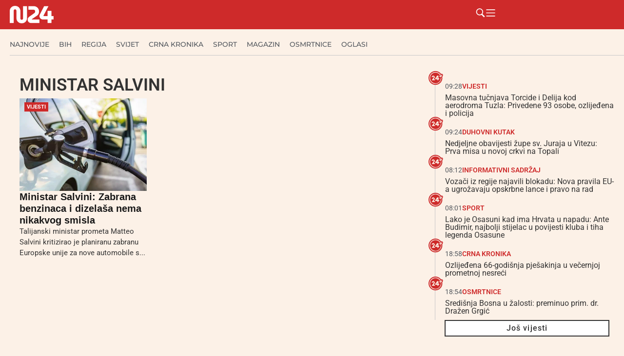

--- FILE ---
content_type: text/html; charset=UTF-8
request_url: https://n24.ba/tag/ministar-salvini/
body_size: 39894
content:
<!doctype html><html lang="hr" prefix="og: https://ogp.me/ns#"><head><script data-no-optimize="1">var litespeed_docref=sessionStorage.getItem("litespeed_docref");litespeed_docref&&(Object.defineProperty(document,"referrer",{get:function(){return litespeed_docref}}),sessionStorage.removeItem("litespeed_docref"));</script> <meta charset="UTF-8"><meta name="viewport" content="width=device-width, initial-scale=1"><link rel="profile" href="https://gmpg.org/xfn/11"><title>Arhiva ministar Salvini - N24.ba</title><meta name="robots" content="index, follow, max-snippet:-1, max-video-preview:-1, max-image-preview:large"/><link rel="canonical" href="https://n24.ba/tag/ministar-salvini/" /><meta property="og:locale" content="hr_HR" /><meta property="og:type" content="article" /><meta property="og:title" content="Arhiva ministar Salvini - N24.ba" /><meta property="og:url" content="https://n24.ba/tag/ministar-salvini/" /><meta property="og:site_name" content="N24.ba" /><meta property="article:publisher" content="https://www.facebook.com/n24.ba" /><meta name="twitter:card" content="summary_large_image" /><meta name="twitter:title" content="Arhiva ministar Salvini - N24.ba" /><meta name="twitter:label1" content="Objave" /><meta name="twitter:data1" content="1" /> <script type="application/ld+json" class="rank-math-schema">{"@context":"https://schema.org","@graph":[{"@type":"Organization","@id":"https://n24.ba/#organization","name":"N24.ba","url":"https://n24.ba","sameAs":["https://www.facebook.com/n24.ba"],"logo":{"@type":"ImageObject","@id":"https://n24.ba/#logo","url":"https://n24.ba/wp-content/uploads/2025/05/n24-w.png","contentUrl":"https://n24.ba/wp-content/uploads/2025/05/n24-w.png","caption":"N24.ba","inLanguage":"hr","width":"324","height":"129"}},{"@type":"WebSite","@id":"https://n24.ba/#website","url":"https://n24.ba","name":"N24.ba","publisher":{"@id":"https://n24.ba/#organization"},"inLanguage":"hr"},{"@type":"BreadcrumbList","@id":"https://n24.ba/tag/ministar-salvini/#breadcrumb","itemListElement":[{"@type":"ListItem","position":"1","item":{"@id":"https://n24.ba","name":"Po\u010detna stranica"}},{"@type":"ListItem","position":"2","item":{"@id":"https://n24.ba/tag/ministar-salvini/","name":"ministar Salvini"}}]},{"@type":"CollectionPage","@id":"https://n24.ba/tag/ministar-salvini/#webpage","url":"https://n24.ba/tag/ministar-salvini/","name":"Arhiva ministar Salvini - N24.ba","isPartOf":{"@id":"https://n24.ba/#website"},"inLanguage":"hr","breadcrumb":{"@id":"https://n24.ba/tag/ministar-salvini/#breadcrumb"}}]}</script> <link rel="alternate" type="application/rss+xml" title="N24.ba &raquo; Kanal" href="https://n24.ba/feed/" /><link rel="alternate" type="application/rss+xml" title="N24.ba &raquo; Kanal komentara" href="https://n24.ba/comments/feed/" /><link rel="alternate" type="application/rss+xml" title="N24.ba &raquo; ministar Salvini Kanal oznaka" href="https://n24.ba/tag/ministar-salvini/feed/" />
<script id="advads-ready" type="litespeed/javascript">window.advanced_ads_ready=function(e,a){a=a||"complete";var d=function(e){return"interactive"===a?"loading"!==e:"complete"===e};d(document.readyState)?e():document.addEventListener("readystatechange",(function(a){d(a.target.readyState)&&e()}),{once:"interactive"===a})},window.advanced_ads_ready_queue=window.advanced_ads_ready_queue||[]</script> <style id='wp-img-auto-sizes-contain-inline-css'>img:is([sizes=auto i],[sizes^="auto," i]){contain-intrinsic-size:3000px 1500px}
/*# sourceURL=wp-img-auto-sizes-contain-inline-css */</style><style id="litespeed-ccss">ul{box-sizing:border-box}:root{--wp--preset--font-size--normal:16px;--wp--preset--font-size--huge:42px}.screen-reader-text{border:0;clip-path:inset(50%);height:1px;margin:-1px;overflow:hidden;padding:0;position:absolute;width:1px;word-wrap:normal!important}html :where(img[class*=wp-image-]){height:auto;max-width:100%}:where(figure){margin:0 0 1em}:root{--wp--preset--aspect-ratio--square:1;--wp--preset--aspect-ratio--4-3:4/3;--wp--preset--aspect-ratio--3-4:3/4;--wp--preset--aspect-ratio--3-2:3/2;--wp--preset--aspect-ratio--2-3:2/3;--wp--preset--aspect-ratio--16-9:16/9;--wp--preset--aspect-ratio--9-16:9/16;--wp--preset--color--black:#000000;--wp--preset--color--cyan-bluish-gray:#abb8c3;--wp--preset--color--white:#ffffff;--wp--preset--color--pale-pink:#f78da7;--wp--preset--color--vivid-red:#cf2e2e;--wp--preset--color--luminous-vivid-orange:#ff6900;--wp--preset--color--luminous-vivid-amber:#fcb900;--wp--preset--color--light-green-cyan:#7bdcb5;--wp--preset--color--vivid-green-cyan:#00d084;--wp--preset--color--pale-cyan-blue:#8ed1fc;--wp--preset--color--vivid-cyan-blue:#0693e3;--wp--preset--color--vivid-purple:#9b51e0;--wp--preset--gradient--vivid-cyan-blue-to-vivid-purple:linear-gradient(135deg,rgba(6,147,227,1) 0%,rgb(155,81,224) 100%);--wp--preset--gradient--light-green-cyan-to-vivid-green-cyan:linear-gradient(135deg,rgb(122,220,180) 0%,rgb(0,208,130) 100%);--wp--preset--gradient--luminous-vivid-amber-to-luminous-vivid-orange:linear-gradient(135deg,rgba(252,185,0,1) 0%,rgba(255,105,0,1) 100%);--wp--preset--gradient--luminous-vivid-orange-to-vivid-red:linear-gradient(135deg,rgba(255,105,0,1) 0%,rgb(207,46,46) 100%);--wp--preset--gradient--very-light-gray-to-cyan-bluish-gray:linear-gradient(135deg,rgb(238,238,238) 0%,rgb(169,184,195) 100%);--wp--preset--gradient--cool-to-warm-spectrum:linear-gradient(135deg,rgb(74,234,220) 0%,rgb(151,120,209) 20%,rgb(207,42,186) 40%,rgb(238,44,130) 60%,rgb(251,105,98) 80%,rgb(254,248,76) 100%);--wp--preset--gradient--blush-light-purple:linear-gradient(135deg,rgb(255,206,236) 0%,rgb(152,150,240) 100%);--wp--preset--gradient--blush-bordeaux:linear-gradient(135deg,rgb(254,205,165) 0%,rgb(254,45,45) 50%,rgb(107,0,62) 100%);--wp--preset--gradient--luminous-dusk:linear-gradient(135deg,rgb(255,203,112) 0%,rgb(199,81,192) 50%,rgb(65,88,208) 100%);--wp--preset--gradient--pale-ocean:linear-gradient(135deg,rgb(255,245,203) 0%,rgb(182,227,212) 50%,rgb(51,167,181) 100%);--wp--preset--gradient--electric-grass:linear-gradient(135deg,rgb(202,248,128) 0%,rgb(113,206,126) 100%);--wp--preset--gradient--midnight:linear-gradient(135deg,rgb(2,3,129) 0%,rgb(40,116,252) 100%);--wp--preset--font-size--small:13px;--wp--preset--font-size--medium:20px;--wp--preset--font-size--large:36px;--wp--preset--font-size--x-large:42px;--wp--preset--spacing--20:0.44rem;--wp--preset--spacing--30:0.67rem;--wp--preset--spacing--40:1rem;--wp--preset--spacing--50:1.5rem;--wp--preset--spacing--60:2.25rem;--wp--preset--spacing--70:3.38rem;--wp--preset--spacing--80:5.06rem;--wp--preset--shadow--natural:6px 6px 9px rgba(0, 0, 0, 0.2);--wp--preset--shadow--deep:12px 12px 50px rgba(0, 0, 0, 0.4);--wp--preset--shadow--sharp:6px 6px 0px rgba(0, 0, 0, 0.2);--wp--preset--shadow--outlined:6px 6px 0px -3px rgba(255, 255, 255, 1), 6px 6px rgba(0, 0, 0, 1);--wp--preset--shadow--crisp:6px 6px 0px rgba(0, 0, 0, 1)}:root{--wp--style--global--content-size:800px;--wp--style--global--wide-size:1200px}:where(body){margin:0}:root{--wp--style--block-gap:24px}body{padding-top:0;padding-right:0;padding-bottom:0;padding-left:0}a:where(:not(.wp-element-button)){text-decoration:underline}html{line-height:1.15;-webkit-text-size-adjust:100%}*,:after,:before{box-sizing:border-box}body{background-color:#fff;color:#333;font-family:-apple-system,BlinkMacSystemFont,Segoe UI,Roboto,Helvetica Neue,Arial,Noto Sans,sans-serif,Apple Color Emoji,Segoe UI Emoji,Segoe UI Symbol,Noto Color Emoji;font-size:1rem;font-weight:400;line-height:1.5;margin:0;-webkit-font-smoothing:antialiased;-moz-osx-font-smoothing:grayscale}h2{color:inherit;font-family:inherit;font-weight:500;line-height:1.2;margin-block-end:1rem;margin-block-start:.5rem}h2{font-size:2rem}a{background-color:#fff0;color:#c36;text-decoration:none}img{border-style:none;height:auto;max-width:100%}figcaption{color:#333;font-size:16px;font-style:italic;font-weight:400;line-height:1.4}label{display:inline-block;line-height:1;vertical-align:middle}button,input{font-family:inherit;font-size:1rem;line-height:1.5;margin:0}input[type=search]{border:1px solid #666;border-radius:3px;padding:.5rem 1rem;width:100%}button,input{overflow:visible}button{text-transform:none}[type=submit],button{-webkit-appearance:button;width:auto}[type=submit],button{background-color:#fff0;border:1px solid #c36;border-radius:3px;color:#c36;display:inline-block;font-size:1rem;font-weight:400;padding:.5rem 1rem;text-align:center;white-space:nowrap}[type=search]{-webkit-appearance:textfield;outline-offset:-2px}[type=search]::-webkit-search-decoration{-webkit-appearance:none}::-webkit-file-upload-button{-webkit-appearance:button;font:inherit}li,ul{background:#fff0;border:0;font-size:100%;margin-block-end:0;margin-block-start:0;outline:0;vertical-align:baseline}.wp-caption{margin-block-end:1.25rem;max-width:100%}.wp-caption img{display:block;margin-inline:auto}.wp-caption-text{margin:0}.screen-reader-text{clip:rect(1px,1px,1px,1px);height:1px;overflow:hidden;position:absolute!important;width:1px;word-wrap:normal!important}:root{--direction-multiplier:1}.elementor-screen-only,.screen-reader-text{height:1px;margin:-1px;overflow:hidden;padding:0;position:absolute;top:-10000em;width:1px;clip:rect(0,0,0,0);border:0}.elementor *,.elementor :after,.elementor :before{box-sizing:border-box}.elementor a{box-shadow:none;text-decoration:none}.elementor img{border:none;border-radius:0;box-shadow:none;height:auto;max-width:100%}.elementor .elementor-widget:not(.elementor-widget-text-editor):not(.elementor-widget-theme-post-content) figure{margin:0}.elementor-element{--flex-direction:initial;--flex-wrap:initial;--justify-content:initial;--align-items:initial;--align-content:initial;--gap:initial;--flex-basis:initial;--flex-grow:initial;--flex-shrink:initial;--order:initial;--align-self:initial;align-self:var(--align-self);flex-basis:var(--flex-basis);flex-grow:var(--flex-grow);flex-shrink:var(--flex-shrink);order:var(--order)}.elementor-element:where(.e-con-full,.elementor-widget){align-content:var(--align-content);align-items:var(--align-items);flex-direction:var(--flex-direction);flex-wrap:var(--flex-wrap);gap:var(--row-gap) var(--column-gap);justify-content:var(--justify-content)}.elementor-align-left{text-align:left}:root{--page-title-display:block}.elementor-page-title{display:var(--page-title-display)}.elementor-widget{position:relative}.elementor-widget:not(:last-child){margin-bottom:var(--kit-widget-spacing,20px)}.elementor-widget:not(:last-child).elementor-widget__width-initial{margin-bottom:0}@media (prefers-reduced-motion:no-preference){html{scroll-behavior:smooth}}.e-con{--border-radius:0;--border-top-width:0px;--border-right-width:0px;--border-bottom-width:0px;--border-left-width:0px;--border-style:initial;--border-color:initial;--container-widget-width:100%;--container-widget-height:initial;--container-widget-flex-grow:0;--container-widget-align-self:initial;--content-width:min(100%,var(--container-max-width,1140px));--width:100%;--min-height:initial;--height:auto;--text-align:initial;--margin-top:0px;--margin-right:0px;--margin-bottom:0px;--margin-left:0px;--padding-top:var(--container-default-padding-top,10px);--padding-right:var(--container-default-padding-right,10px);--padding-bottom:var(--container-default-padding-bottom,10px);--padding-left:var(--container-default-padding-left,10px);--position:relative;--z-index:revert;--overflow:visible;--gap:var(--widgets-spacing,20px);--row-gap:var(--widgets-spacing-row,20px);--column-gap:var(--widgets-spacing-column,20px);--overlay-mix-blend-mode:initial;--overlay-opacity:1;--e-con-grid-template-columns:repeat(3,1fr);--e-con-grid-template-rows:repeat(2,1fr);border-radius:var(--border-radius);height:var(--height);min-height:var(--min-height);min-width:0;overflow:var(--overflow);position:var(--position);width:var(--width);z-index:var(--z-index);--flex-wrap-mobile:wrap;margin-block-end:var(--margin-block-end);margin-block-start:var(--margin-block-start);margin-inline-end:var(--margin-inline-end);margin-inline-start:var(--margin-inline-start);padding-inline-end:var(--padding-inline-end);padding-inline-start:var(--padding-inline-start)}.e-con{--margin-block-start:var(--margin-top);--margin-block-end:var(--margin-bottom);--margin-inline-start:var(--margin-left);--margin-inline-end:var(--margin-right);--padding-inline-start:var(--padding-left);--padding-inline-end:var(--padding-right);--padding-block-start:var(--padding-top);--padding-block-end:var(--padding-bottom);--border-block-start-width:var(--border-top-width);--border-block-end-width:var(--border-bottom-width);--border-inline-start-width:var(--border-left-width);--border-inline-end-width:var(--border-right-width)}.e-con.e-flex{--flex-direction:column;--flex-basis:auto;--flex-grow:0;--flex-shrink:1;flex:var(--flex-grow) var(--flex-shrink) var(--flex-basis)}.e-con-full,.e-con>.e-con-inner{padding-block-end:var(--padding-block-end);padding-block-start:var(--padding-block-start);text-align:var(--text-align)}.e-con-full.e-flex,.e-con.e-flex>.e-con-inner{flex-direction:var(--flex-direction)}.e-con,.e-con>.e-con-inner{display:var(--display)}.e-con-boxed.e-flex{align-content:normal;align-items:normal;flex-direction:column;flex-wrap:nowrap;justify-content:normal}.e-con-boxed{gap:initial;text-align:initial}.e-con.e-flex>.e-con-inner{align-content:var(--align-content);align-items:var(--align-items);align-self:auto;flex-basis:auto;flex-grow:1;flex-shrink:1;flex-wrap:var(--flex-wrap);justify-content:var(--justify-content)}.e-con>.e-con-inner{gap:var(--row-gap) var(--column-gap);height:100%;margin:0 auto;max-width:var(--content-width);padding-inline-end:0;padding-inline-start:0;width:100%}:is(.elementor-section-wrap,[data-elementor-id])>.e-con{--margin-left:auto;--margin-right:auto;max-width:min(100%,var(--width))}.e-con .elementor-widget.elementor-widget{margin-block-end:0}.e-con:before{border-block-end-width:var(--border-block-end-width);border-block-start-width:var(--border-block-start-width);border-color:var(--border-color);border-inline-end-width:var(--border-inline-end-width);border-inline-start-width:var(--border-inline-start-width);border-radius:var(--border-radius);border-style:var(--border-style);content:var(--background-overlay);display:block;height:max(100% + var(--border-top-width) + var(--border-bottom-width),100%);left:calc(0px - var(--border-left-width));mix-blend-mode:var(--overlay-mix-blend-mode);opacity:var(--overlay-opacity);position:absolute;top:calc(0px - var(--border-top-width));width:max(100% + var(--border-left-width) + var(--border-right-width),100%)}.e-con .elementor-widget{min-width:0}.e-con>.e-con-inner>.elementor-widget>.elementor-widget-container,.e-con>.elementor-widget>.elementor-widget-container{height:100%}.e-con.e-con>.e-con-inner>.elementor-widget,.elementor.elementor .e-con>.elementor-widget{max-width:100%}.e-con .elementor-widget:not(:last-child){--kit-widget-spacing:0px}@media (max-width:767px){.e-con.e-flex{--width:100%;--flex-wrap:var(--flex-wrap-mobile)}}.elementor-heading-title{line-height:1;margin:0;padding:0}.elementor-icon{color:#69727d;display:inline-block;font-size:50px;line-height:1;text-align:center}.elementor-icon svg{display:block;height:1em;position:relative;width:1em}.elementor-icon svg:before{left:50%;position:absolute;transform:translateX(-50%)}@media (max-width:767px){.elementor .elementor-hidden-mobile{display:none}}@media (min-width:768px) and (max-width:1024px){.elementor .elementor-hidden-tablet{display:none}}@media (min-width:1025px) and (max-width:99999px){.elementor .elementor-hidden-desktop{display:none}}.elementor-kit-70919{--e-global-color-primary:#CE2A2A;--e-global-color-secondary:#54595F;--e-global-color-text:#333333;--e-global-color-accent:#FCF1E7;--e-global-color-cb6c958:#F7F7F7;--e-global-typography-primary-font-family:"Roboto";--e-global-typography-primary-font-weight:600;--e-global-typography-secondary-font-family:"Roboto Slab";--e-global-typography-secondary-font-weight:400;--e-global-typography-text-font-family:"Roboto";--e-global-typography-text-font-weight:400;--e-global-typography-accent-font-family:"Roboto";--e-global-typography-accent-font-weight:500;background-color:var(--e-global-color-accent)}.e-con{--container-max-width:1280px}.elementor-widget:not(:last-child){margin-block-end:10px}.elementor-element{--widgets-spacing:10px 10px;--widgets-spacing-row:10px;--widgets-spacing-column:10px}@media (max-width:1024px){.e-con{--container-max-width:1024px}}@media (max-width:767px){.e-con{--container-max-width:767px}}.elementor-widget-image{text-align:center}.elementor-widget-image a{display:inline-block}.elementor-widget-image img{display:inline-block;vertical-align:middle}.elementor-item:after,.elementor-item:before{display:block;position:absolute}.elementor-item:not(:hover):not(:focus):not(.elementor-item-active):not(.highlighted):after,.elementor-item:not(:hover):not(:focus):not(.elementor-item-active):not(.highlighted):before{opacity:0}.e--pointer-underline .elementor-item:after,.e--pointer-underline .elementor-item:before{background-color:#3f444b;height:3px;left:0;width:100%;z-index:2}.e--pointer-underline .elementor-item:after{bottom:0;content:""}.elementor-nav-menu--main .elementor-nav-menu a{padding:13px 20px}.elementor-nav-menu--layout-horizontal{display:flex}.elementor-nav-menu--layout-horizontal .elementor-nav-menu{display:flex;flex-wrap:wrap}.elementor-nav-menu--layout-horizontal .elementor-nav-menu a{flex-grow:1;white-space:nowrap}.elementor-nav-menu--layout-horizontal .elementor-nav-menu>li{display:flex}.elementor-nav-menu--layout-horizontal .elementor-nav-menu>li:not(:first-child)>a{margin-inline-start:var(--e-nav-menu-horizontal-menu-item-margin)}.elementor-nav-menu--layout-horizontal .elementor-nav-menu>li:not(:last-child)>a{margin-inline-end:var(--e-nav-menu-horizontal-menu-item-margin)}.elementor-nav-menu--layout-horizontal .elementor-nav-menu>li:not(:last-child):after{align-self:center;border-color:var(--e-nav-menu-divider-color,#000);border-left-style:var(--e-nav-menu-divider-style,solid);border-left-width:var(--e-nav-menu-divider-width,2px);content:var(--e-nav-menu-divider-content,none);height:var(--e-nav-menu-divider-height,35%)}.elementor-nav-menu__align-start .elementor-nav-menu{justify-content:flex-start;margin-inline-end:auto}.elementor-nav-menu__align-start .elementor-nav-menu--layout-vertical>ul>li>a{justify-content:flex-start}.elementor-nav-menu__align-center .elementor-nav-menu{justify-content:center;margin-inline-end:auto;margin-inline-start:auto}.elementor-widget-nav-menu .elementor-widget-container{display:flex;flex-direction:column}.elementor-nav-menu{position:relative;z-index:2}.elementor-nav-menu:after{clear:both;content:" ";display:block;font:0/0 serif;height:0;overflow:hidden;visibility:hidden}.elementor-nav-menu,.elementor-nav-menu li{display:block;line-height:normal;list-style:none;margin:0;padding:0}.elementor-nav-menu a,.elementor-nav-menu li{position:relative}.elementor-nav-menu li{border-width:0}.elementor-nav-menu a{align-items:center;display:flex}.elementor-nav-menu a{line-height:20px;padding:10px 20px}.elementor-nav-menu--dropdown{background-color:#fff;font-size:13px}.elementor-nav-menu--dropdown-none .elementor-nav-menu--dropdown{display:none}.elementor-nav-menu--dropdown.elementor-nav-menu__container{margin-top:10px;overflow-x:hidden;overflow-y:auto;transform-origin:top}.elementor-nav-menu--dropdown a{color:#33373d}.elementor-widget-divider{--divider-border-style:none;--divider-border-width:1px;--divider-color:#0c0d0e;--divider-icon-size:20px;--divider-element-spacing:10px;--divider-pattern-height:24px;--divider-pattern-size:20px;--divider-pattern-url:none;--divider-pattern-repeat:repeat-x}.elementor-widget-divider .elementor-divider{display:flex}.elementor-widget-divider .elementor-divider-separator{direction:ltr;display:flex;margin:0}.elementor-widget-divider:not(.elementor-widget-divider--view-line_text):not(.elementor-widget-divider--view-line_icon) .elementor-divider-separator{border-block-start:var(--divider-border-width) var(--divider-border-style) var(--divider-color)}.e-con-inner>.elementor-widget-divider{width:var(--container-widget-width,100%);--flex-grow:var( --container-widget-flex-grow )}.elementor-post-info__terms-list{display:inline-block}.elementor-icon-list-items .elementor-icon-list-item .elementor-icon-list-text{display:inline-block}.elementor-icon-list-items .elementor-icon-list-item .elementor-icon-list-text a,.elementor-icon-list-items .elementor-icon-list-item .elementor-icon-list-text span{display:inline}.elementor-widget .elementor-icon-list-items.elementor-inline-items{display:flex;flex-wrap:wrap;margin-inline:-8px}.elementor-widget .elementor-icon-list-items.elementor-inline-items .elementor-inline-item{word-break:break-word}.elementor-widget .elementor-icon-list-items.elementor-inline-items .elementor-icon-list-item{margin-inline:8px}.elementor-widget .elementor-icon-list-items.elementor-inline-items .elementor-icon-list-item:after{border-width:0;border-inline-start-width:1px;border-style:solid;height:100%;inset-inline-end:-8px;inset-inline-start:auto;position:relative;width:auto}.elementor-widget .elementor-icon-list-items{list-style-type:none;margin:0;padding:0}.elementor-widget .elementor-icon-list-item{margin:0;padding:0;position:relative}.elementor-widget .elementor-icon-list-item:after{inset-block-end:0;position:absolute;width:100%}.elementor-widget .elementor-icon-list-item,.elementor-widget .elementor-icon-list-item a{align-items:var(--icon-vertical-align,center);display:flex;font-size:inherit}.elementor-widget.elementor-align-left .elementor-icon-list-item,.elementor-widget.elementor-align-left .elementor-icon-list-item a{justify-content:flex-start;text-align:left}.elementor-widget.elementor-align-left .elementor-inline-items{justify-content:flex-start}.elementor-widget:not(.elementor-align-right) .elementor-icon-list-item:after{inset-inline-start:0}@media (min-width:-1){.elementor-widget:not(.elementor-widescreen-align-right) .elementor-icon-list-item:after{inset-inline-start:0}.elementor-widget:not(.elementor-widescreen-align-left) .elementor-icon-list-item:after{inset-inline-end:0}}@media (max-width:-1){.elementor-widget:not(.elementor-laptop-align-right) .elementor-icon-list-item:after{inset-inline-start:0}.elementor-widget:not(.elementor-laptop-align-left) .elementor-icon-list-item:after{inset-inline-end:0}.elementor-widget:not(.elementor-tablet_extra-align-right) .elementor-icon-list-item:after{inset-inline-start:0}.elementor-widget:not(.elementor-tablet_extra-align-left) .elementor-icon-list-item:after{inset-inline-end:0}}@media (max-width:1024px){.elementor-widget:not(.elementor-tablet-align-right) .elementor-icon-list-item:after{inset-inline-start:0}.elementor-widget:not(.elementor-tablet-align-left) .elementor-icon-list-item:after{inset-inline-end:0}}@media (max-width:-1){.elementor-widget:not(.elementor-mobile_extra-align-right) .elementor-icon-list-item:after{inset-inline-start:0}.elementor-widget:not(.elementor-mobile_extra-align-left) .elementor-icon-list-item:after{inset-inline-end:0}}@media (max-width:767px){.elementor-widget:not(.elementor-mobile-align-right) .elementor-icon-list-item:after{inset-inline-start:0}.elementor-widget:not(.elementor-mobile-align-left) .elementor-icon-list-item:after{inset-inline-end:0}}.elementor .elementor-element ul.elementor-icon-list-items{padding:0}.elementor-70960 .elementor-element.elementor-element-14083879{--display:flex;--min-height:60px;--flex-direction:row;--container-widget-width:calc( ( 1 - var( --container-widget-flex-grow ) ) * 100% );--container-widget-height:100%;--container-widget-flex-grow:1;--container-widget-align-self:stretch;--flex-wrap-mobile:wrap;--justify-content:space-between;--align-items:center;--gap:20px 20px;--row-gap:20px;--column-gap:20px;--flex-wrap:wrap;box-shadow:0 5px 30px 0 rgb(0 0 0/.1);--padding-top:0px;--padding-bottom:0px;--padding-left:20px;--padding-right:0px}.elementor-70960 .elementor-element.elementor-element-14083879:not(.elementor-motion-effects-element-type-background){background-color:var(--e-global-color-primary)}.elementor-70960 .elementor-element.elementor-element-14083879.e-con{--flex-grow:0;--flex-shrink:0}.elementor-70960 .elementor-element.elementor-element-3ae191ff img{width:90px}.elementor-70960 .elementor-element.elementor-element-6d38222d{--display:flex;--flex-direction:row;--container-widget-width:calc( ( 1 - var( --container-widget-flex-grow ) ) * 100% );--container-widget-height:100%;--container-widget-flex-grow:1;--container-widget-align-self:stretch;--flex-wrap-mobile:wrap;--justify-content:flex-end;--align-items:center}.elementor-widget-icon.elementor-view-default .elementor-icon{color:var(--e-global-color-primary);border-color:var(--e-global-color-primary)}.elementor-widget-icon.elementor-view-default .elementor-icon svg{fill:var(--e-global-color-primary)}.elementor-70960 .elementor-element.elementor-element-2225cbc3.elementor-element{--align-self:center}.elementor-70960 .elementor-element.elementor-element-2225cbc3 .elementor-icon-wrapper{text-align:center}.elementor-70960 .elementor-element.elementor-element-2225cbc3.elementor-view-default .elementor-icon{color:#FFF;border-color:#FFF}.elementor-70960 .elementor-element.elementor-element-2225cbc3.elementor-view-default .elementor-icon svg{fill:#FFF}.elementor-70960 .elementor-element.elementor-element-2225cbc3 .elementor-icon{font-size:21px}.elementor-70960 .elementor-element.elementor-element-2225cbc3 .elementor-icon svg{height:21px}.elementor-70960 .elementor-element.elementor-element-246e6a36.elementor-element{--align-self:center}.elementor-70960 .elementor-element.elementor-element-246e6a36 .elementor-icon-wrapper{text-align:center}.elementor-70960 .elementor-element.elementor-element-246e6a36.elementor-view-default .elementor-icon{color:#FFF;border-color:#FFF}.elementor-70960 .elementor-element.elementor-element-246e6a36.elementor-view-default .elementor-icon svg{fill:#FFF}.elementor-70960 .elementor-element.elementor-element-246e6a36 .elementor-icon{font-size:21px}.elementor-70960 .elementor-element.elementor-element-246e6a36 .elementor-icon svg{height:21px}.elementor-70960 .elementor-element.elementor-element-297fbc9d{--display:flex;--min-height:67px;--flex-direction:column;--container-widget-width:calc( ( 1 - var( --container-widget-flex-grow ) ) * 100% );--container-widget-height:initial;--container-widget-flex-grow:0;--container-widget-align-self:initial;--flex-wrap-mobile:wrap;--justify-content:center;--align-items:flex-start;--gap:0px 0px;--row-gap:0px;--column-gap:0px;--flex-wrap:wrap;border-style:solid;--border-style:solid;border-width:0 0 0 0;--border-top-width:0px;--border-right-width:0px;--border-bottom-width:0px;--border-left-width:0px;border-color:#C8C8C8;--border-color:#C8C8C8;--padding-top:0px;--padding-bottom:0px;--padding-left:20px;--padding-right:0px}.elementor-70960 .elementor-element.elementor-element-297fbc9d:not(.elementor-motion-effects-element-type-background){background-color:#FCF1E7}.elementor-70960 .elementor-element.elementor-element-297fbc9d.e-con{--flex-grow:0;--flex-shrink:0}.elementor-widget-nav-menu .elementor-nav-menu .elementor-item{font-family:var(--e-global-typography-primary-font-family),Sans-serif;font-weight:var(--e-global-typography-primary-font-weight)}.elementor-widget-nav-menu .elementor-nav-menu--main .elementor-item{color:var(--e-global-color-text);fill:var(--e-global-color-text)}.elementor-widget-nav-menu .elementor-nav-menu--main:not(.e--pointer-framed) .elementor-item:before,.elementor-widget-nav-menu .elementor-nav-menu--main:not(.e--pointer-framed) .elementor-item:after{background-color:var(--e-global-color-accent)}.elementor-widget-nav-menu{--e-nav-menu-divider-color:var( --e-global-color-text )}.elementor-widget-nav-menu .elementor-nav-menu--dropdown .elementor-item{font-family:var(--e-global-typography-accent-font-family),Sans-serif;font-weight:var(--e-global-typography-accent-font-weight)}.elementor-70960 .elementor-element.elementor-element-1ac2a761 .elementor-nav-menu .elementor-item{font-family:"Montserrat",Sans-serif;font-size:14px;font-weight:500;text-transform:uppercase}.elementor-70960 .elementor-element.elementor-element-1ac2a761 .elementor-nav-menu--main .elementor-item{color:var(--e-global-color-secondary);fill:var(--e-global-color-secondary);padding-left:0;padding-right:0}.elementor-70960 .elementor-element.elementor-element-1ac2a761 .e--pointer-underline .elementor-item:after{height:0}.elementor-70960 .elementor-element.elementor-element-1ac2a761{--e-nav-menu-horizontal-menu-item-margin:calc( 20px / 2 )}.elementor-70960 .elementor-element.elementor-element-1ac2a761 .elementor-nav-menu--dropdown a{color:#16163f;fill:#16163f}.elementor-70960 .elementor-element.elementor-element-1ac2a761 .elementor-nav-menu--dropdown .elementor-item{font-family:"Montserrat",Sans-serif;font-size:16px;font-weight:400}.elementor-70960 .elementor-element.elementor-element-1ac2a761 .elementor-nav-menu__container.elementor-nav-menu--dropdown{box-shadow:0 15px 20px 0 rgb(0 0 0/.1)}.elementor-70960 .elementor-element.elementor-element-1ac2a761 .elementor-nav-menu--dropdown a{padding-left:10px;padding-right:10px;padding-top:20px;padding-bottom:20px}.elementor-70960 .elementor-element.elementor-element-1ac2a761 .elementor-nav-menu__container.elementor-nav-menu--dropdown{margin-top:15px!important}.elementor-widget-divider{--divider-color:var( --e-global-color-secondary )}.elementor-70960 .elementor-element.elementor-element-3318f7cf{--divider-border-style:solid;--divider-color:#C8C8C8;--divider-border-width:1px}.elementor-70960 .elementor-element.elementor-element-3318f7cf .elementor-divider-separator{width:100%;margin:0 auto;margin-center:0}.elementor-70960 .elementor-element.elementor-element-3318f7cf .elementor-divider{text-align:center;padding-block-start:2px;padding-block-end:2px}.elementor-location-header:before{content:"";display:table;clear:both}@media (max-width:1024px){.elementor-70960 .elementor-element.elementor-element-1ac2a761 .elementor-nav-menu__container.elementor-nav-menu--dropdown{margin-top:20px!important}}@media (min-width:768px){.elementor-70960 .elementor-element.elementor-element-14083879{--content-width:1280px}.elementor-70960 .elementor-element.elementor-element-6d38222d{--width:25%}.elementor-70960 .elementor-element.elementor-element-297fbc9d{--content-width:1280px}}@media (max-width:767px){.elementor-70960 .elementor-element.elementor-element-14083879{--align-items:center;--container-widget-width:calc( ( 1 - var( --container-widget-flex-grow ) ) * 100% );--flex-wrap:nowrap;--padding-top:0px;--padding-bottom:0px;--padding-left:20px;--padding-right:10px}.elementor-70960 .elementor-element.elementor-element-297fbc9d{--min-height:40px;--flex-direction:column;--container-widget-width:calc( ( 1 - var( --container-widget-flex-grow ) ) * 100% );--container-widget-height:initial;--container-widget-flex-grow:0;--container-widget-align-self:initial;--flex-wrap-mobile:wrap;--justify-content:center;--align-items:flex-start;--flex-wrap:nowrap;--padding-top:0px;--padding-bottom:0px;--padding-left:0px;--padding-right:0px}.elementor-70960 .elementor-element.elementor-element-1ac2a761>.elementor-widget-container{padding:0 0 0 10px}.elementor-70960 .elementor-element.elementor-element-1ac2a761 .e--pointer-underline .elementor-item:after{height:0}.elementor-70960 .elementor-element.elementor-element-1ac2a761 .elementor-nav-menu--main .elementor-item{padding-left:0;padding-right:0;padding-top:0;padding-bottom:0}.elementor-70960 .elementor-element.elementor-element-1ac2a761{--e-nav-menu-horizontal-menu-item-margin:calc( 10px / 2 )}.elementor-70960 .elementor-element.elementor-element-1ac2a761 .elementor-nav-menu--dropdown .elementor-item{font-size:16px}.elementor-70960 .elementor-element.elementor-element-1ac2a761 .elementor-nav-menu--dropdown a{padding-top:24px;padding-bottom:24px}.elementor-70960 .elementor-element.elementor-element-1ac2a761 .elementor-nav-menu__container.elementor-nav-menu--dropdown{margin-top:20px!important}}.elementor-70960 .elementor-element.elementor-element-297fbc9d .elementor-nav-menu{display:flex;flex-wrap:nowrap;overflow-x:auto;scrollbar-width:none;-ms-overflow-style:none}.elementor-70960 .elementor-element.elementor-element-297fbc9d .elementor-nav-menu::-webkit-scrollbar{display:none}.elementor-70960 .elementor-element.elementor-element-297fbc9d .elementor-item{white-space:nowrap;padding:10px 15px;flex-shrink:0}.elementor-widget-divider{--divider-color:var( --e-global-color-secondary )}.elementor-widget-image .widget-image-caption{color:var(--e-global-color-text);font-family:var(--e-global-typography-text-font-family),Sans-serif;font-weight:var(--e-global-typography-text-font-weight)}.elementor-widget-nav-menu .elementor-nav-menu .elementor-item{font-family:var(--e-global-typography-primary-font-family),Sans-serif;font-weight:var(--e-global-typography-primary-font-weight)}.elementor-widget-nav-menu .elementor-nav-menu--main .elementor-item{color:var(--e-global-color-text);fill:var(--e-global-color-text)}.elementor-widget-nav-menu .elementor-nav-menu--main:not(.e--pointer-framed) .elementor-item:before,.elementor-widget-nav-menu .elementor-nav-menu--main:not(.e--pointer-framed) .elementor-item:after{background-color:var(--e-global-color-accent)}.elementor-widget-nav-menu{--e-nav-menu-divider-color:var( --e-global-color-text )}.elementor-widget-nav-menu .elementor-nav-menu--dropdown .elementor-item{font-family:var(--e-global-typography-accent-font-family),Sans-serif;font-weight:var(--e-global-typography-accent-font-weight)}.elementor-widget-heading .elementor-heading-title{font-family:var(--e-global-typography-primary-font-family),Sans-serif;font-weight:var(--e-global-typography-primary-font-weight);color:var(--e-global-color-primary)}.elementor-location-header:before{content:"";display:table;clear:both}.elementor-70944 .elementor-element.elementor-element-f6aa0b8{--display:flex;--flex-direction:column;--container-widget-width:100%;--container-widget-height:initial;--container-widget-flex-grow:0;--container-widget-align-self:initial;--flex-wrap-mobile:wrap;--gap:10px 10px;--row-gap:10px;--column-gap:10px;--padding-top:20px;--padding-bottom:50px;--padding-left:0px;--padding-right:0px}.elementor-70944 .elementor-element.elementor-element-f6aa0b8:not(.elementor-motion-effects-element-type-background){background-color:var(--e-global-color-accent)}.elementor-widget-post-info .elementor-icon-list-text,.elementor-widget-post-info .elementor-icon-list-text a{color:var(--e-global-color-secondary)}.elementor-widget-post-info .elementor-icon-list-item{font-family:var(--e-global-typography-text-font-family),Sans-serif;font-weight:var(--e-global-typography-text-font-weight)}.elementor-70944 .elementor-element.elementor-element-20075eba>.elementor-widget-container{padding:0 100px 10px 100px}.elementor-70944 .elementor-element.elementor-element-20075eba .elementor-icon-list-items.elementor-inline-items .elementor-icon-list-item{margin-right:calc(25px/2);margin-left:calc(25px/2)}.elementor-70944 .elementor-element.elementor-element-20075eba .elementor-icon-list-items.elementor-inline-items{margin-right:calc(-25px/2);margin-left:calc(-25px/2)}body:not(.rtl) .elementor-70944 .elementor-element.elementor-element-20075eba .elementor-icon-list-items.elementor-inline-items .elementor-icon-list-item:after{right:calc(-25px/2)}.elementor-70944 .elementor-element.elementor-element-20075eba .elementor-icon-list-text,.elementor-70944 .elementor-element.elementor-element-20075eba .elementor-icon-list-text a{color:#CE2A2A}.elementor-70944 .elementor-element.elementor-element-20075eba .elementor-icon-list-item{font-family:"Roboto",Sans-serif;font-size:20px;font-weight:500}.elementor-widget-theme-post-title .elementor-heading-title{font-family:var(--e-global-typography-primary-font-family),Sans-serif;font-weight:var(--e-global-typography-primary-font-weight);color:var(--e-global-color-primary)}.elementor-70944 .elementor-element.elementor-element-34f179ef>.elementor-widget-container{padding:0 90px 0 100px}.elementor-70944 .elementor-element.elementor-element-34f179ef{text-align:left}.elementor-70944 .elementor-element.elementor-element-34f179ef .elementor-heading-title{font-size:40px;font-weight:800;text-transform:none;font-style:normal;text-decoration:none;line-height:1.1em;letter-spacing:0;word-spacing:0em;color:var(--e-global-color-text)}.elementor-widget-theme-post-featured-image .widget-image-caption{color:var(--e-global-color-text);font-family:var(--e-global-typography-text-font-family),Sans-serif;font-weight:var(--e-global-typography-text-font-weight)}.elementor-70944 .elementor-element.elementor-element-4af2079{width:100%;max-width:100%}.elementor-70944 .elementor-element.elementor-element-4af2079>.elementor-widget-container{padding:10px 0 0 20px}.elementor-70944 .elementor-element.elementor-element-4af2079 img{width:100%}.elementor-70944 .elementor-element.elementor-element-4af2079 .widget-image-caption{text-align:left;color:#FFF;background-color:var(--e-global-color-text);font-family:"Roboto",Sans-serif;font-size:14px;font-weight:400;text-transform:none;font-style:normal;text-decoration:none;line-height:1.5em;letter-spacing:0;word-spacing:0em}.elementor-70944 .elementor-element.elementor-element-3d68d541>.elementor-widget-container{margin:0 0 0 0;padding:10px 0 0 100px}.elementor-widget-image .widget-image-caption{color:var(--e-global-color-text);font-family:var(--e-global-typography-text-font-family),Sans-serif;font-weight:var(--e-global-typography-text-font-weight)}.elementor-widget-heading .elementor-heading-title{font-family:var(--e-global-typography-primary-font-family),Sans-serif;font-weight:var(--e-global-typography-primary-font-weight);color:var(--e-global-color-primary)}body.elementor-page-70944:not(.elementor-motion-effects-element-type-background){background-color:#FFF}@media (max-width:1024px){.elementor-70944 .elementor-element.elementor-element-34f179ef .elementor-heading-title{font-size:45px}.elementor-70944 .elementor-element.elementor-element-4af2079 .widget-image-caption{font-size:14px}}@media (min-width:768px){.elementor-70944 .elementor-element.elementor-element-f6aa0b8{--content-width:880px}}@media (max-width:767px){.elementor-70944 .elementor-element.elementor-element-f6aa0b8{--padding-top:20px;--padding-bottom:20px;--padding-left:0px;--padding-right:0px}.elementor-70944 .elementor-element.elementor-element-20075eba>.elementor-widget-container{padding:0 15px 0 15px}.elementor-70944 .elementor-element.elementor-element-20075eba .elementor-icon-list-items.elementor-inline-items .elementor-icon-list-item{margin-right:calc(25px/2);margin-left:calc(25px/2)}.elementor-70944 .elementor-element.elementor-element-20075eba .elementor-icon-list-items.elementor-inline-items{margin-right:calc(-25px/2);margin-left:calc(-25px/2)}body:not(.rtl) .elementor-70944 .elementor-element.elementor-element-20075eba .elementor-icon-list-items.elementor-inline-items .elementor-icon-list-item:after{right:calc(-25px/2)}.elementor-70944 .elementor-element.elementor-element-34f179ef>.elementor-widget-container{padding:10px 15px 10px 15px}.elementor-70944 .elementor-element.elementor-element-34f179ef .elementor-heading-title{font-size:32px;line-height:1.1em}.elementor-70944 .elementor-element.elementor-element-4af2079>.elementor-widget-container{padding:0 0 0 0}.elementor-70944 .elementor-element.elementor-element-4af2079 img{width:100%}.elementor-70944 .elementor-element.elementor-element-3d68d541>.elementor-widget-container{margin:0 0 0 0;padding:10px 0 10px 15px}}.elementor-widget-theme-post-featured-image .widget-image-caption{color:var(--e-global-color-text);font-family:var(--e-global-typography-text-font-family),Sans-serif;font-weight:var(--e-global-typography-text-font-weight)}.elementor-widget-post-info .elementor-icon-list-text,.elementor-widget-post-info .elementor-icon-list-text a{color:var(--e-global-color-secondary)}.elementor-widget-post-info .elementor-icon-list-item{font-family:var(--e-global-typography-text-font-family),Sans-serif;font-weight:var(--e-global-typography-text-font-weight)}.elementor-widget-theme-post-title .elementor-heading-title{font-family:var(--e-global-typography-primary-font-family),Sans-serif;font-weight:var(--e-global-typography-primary-font-weight);color:var(--e-global-color-primary)}.elementor-widget-theme-post-featured-image .widget-image-caption{color:var(--e-global-color-text);font-family:var(--e-global-typography-text-font-family),Sans-serif;font-weight:var(--e-global-typography-text-font-weight)}.elementor-widget-post-info .elementor-icon-list-text,.elementor-widget-post-info .elementor-icon-list-text a{color:var(--e-global-color-secondary)}.elementor-widget-post-info .elementor-icon-list-item{font-family:var(--e-global-typography-text-font-family),Sans-serif;font-weight:var(--e-global-typography-text-font-weight)}.elementor-widget-theme-post-title .elementor-heading-title{font-family:var(--e-global-typography-primary-font-family),Sans-serif;font-weight:var(--e-global-typography-primary-font-weight);color:var(--e-global-color-primary)}.elementor-widget-theme-post-featured-image .widget-image-caption{color:var(--e-global-color-text);font-family:var(--e-global-typography-text-font-family),Sans-serif;font-weight:var(--e-global-typography-text-font-weight)}.elementor-widget-post-info .elementor-icon-list-text,.elementor-widget-post-info .elementor-icon-list-text a{color:var(--e-global-color-secondary)}.elementor-widget-post-info .elementor-icon-list-item{font-family:var(--e-global-typography-text-font-family),Sans-serif;font-weight:var(--e-global-typography-text-font-weight)}.elementor-widget-theme-post-title .elementor-heading-title{font-family:var(--e-global-typography-primary-font-family),Sans-serif;font-weight:var(--e-global-typography-primary-font-weight);color:var(--e-global-color-primary)}.elementor-widget-post-info .elementor-icon-list-text,.elementor-widget-post-info .elementor-icon-list-text a{color:var(--e-global-color-secondary)}.elementor-widget-post-info .elementor-icon-list-item{font-family:var(--e-global-typography-text-font-family),Sans-serif;font-weight:var(--e-global-typography-text-font-weight)}.elementor-widget-theme-post-title .elementor-heading-title{font-family:var(--e-global-typography-primary-font-family),Sans-serif;font-weight:var(--e-global-typography-primary-font-weight);color:var(--e-global-color-primary)}.elementor-widget-theme-post-featured-image .widget-image-caption{color:var(--e-global-color-text);font-family:var(--e-global-typography-text-font-family),Sans-serif;font-weight:var(--e-global-typography-text-font-weight)}.elementor-widget-post-info .elementor-icon-list-text,.elementor-widget-post-info .elementor-icon-list-text a{color:var(--e-global-color-secondary)}.elementor-widget-post-info .elementor-icon-list-item{font-family:var(--e-global-typography-text-font-family),Sans-serif;font-weight:var(--e-global-typography-text-font-weight)}.elementor-widget-theme-post-title .elementor-heading-title{font-family:var(--e-global-typography-primary-font-family),Sans-serif;font-weight:var(--e-global-typography-primary-font-weight);color:var(--e-global-color-primary)}.elementor-widget-image .widget-image-caption{color:var(--e-global-color-text);font-family:var(--e-global-typography-text-font-family),Sans-serif;font-weight:var(--e-global-typography-text-font-weight)}.elementor-widget-theme-post-featured-image .widget-image-caption{color:var(--e-global-color-text);font-family:var(--e-global-typography-text-font-family),Sans-serif;font-weight:var(--e-global-typography-text-font-weight)}.elementor-widget-post-info .elementor-icon-list-text,.elementor-widget-post-info .elementor-icon-list-text a{color:var(--e-global-color-secondary)}.elementor-widget-post-info .elementor-icon-list-item{font-family:var(--e-global-typography-text-font-family),Sans-serif;font-weight:var(--e-global-typography-text-font-weight)}.elementor-widget-theme-post-title .elementor-heading-title{font-family:var(--e-global-typography-primary-font-family),Sans-serif;font-weight:var(--e-global-typography-primary-font-weight);color:var(--e-global-color-primary)}.elementor-widget-theme-post-featured-image .widget-image-caption{color:var(--e-global-color-text);font-family:var(--e-global-typography-text-font-family),Sans-serif;font-weight:var(--e-global-typography-text-font-weight)}.elementor-widget-post-info .elementor-icon-list-text,.elementor-widget-post-info .elementor-icon-list-text a{color:var(--e-global-color-secondary)}.elementor-widget-post-info .elementor-icon-list-item{font-family:var(--e-global-typography-text-font-family),Sans-serif;font-weight:var(--e-global-typography-text-font-weight)}.elementor-widget-theme-post-title .elementor-heading-title{font-family:var(--e-global-typography-primary-font-family),Sans-serif;font-weight:var(--e-global-typography-primary-font-weight);color:var(--e-global-color-primary)}.elementor-widget-post-info .elementor-icon-list-text,.elementor-widget-post-info .elementor-icon-list-text a{color:var(--e-global-color-secondary)}.elementor-widget-post-info .elementor-icon-list-item{font-family:var(--e-global-typography-text-font-family),Sans-serif;font-weight:var(--e-global-typography-text-font-weight)}.elementor-widget-theme-post-title .elementor-heading-title{font-family:var(--e-global-typography-primary-font-family),Sans-serif;font-weight:var(--e-global-typography-primary-font-weight);color:var(--e-global-color-primary)}.elementor-widget-theme-post-featured-image .widget-image-caption{color:var(--e-global-color-text);font-family:var(--e-global-typography-text-font-family),Sans-serif;font-weight:var(--e-global-typography-text-font-weight)}.elementor-widget-theme-post-featured-image .widget-image-caption{color:var(--e-global-color-text);font-family:var(--e-global-typography-text-font-family),Sans-serif;font-weight:var(--e-global-typography-text-font-weight)}.elementor-widget-post-info .elementor-icon-list-text,.elementor-widget-post-info .elementor-icon-list-text a{color:var(--e-global-color-secondary)}.elementor-widget-post-info .elementor-icon-list-item{font-family:var(--e-global-typography-text-font-family),Sans-serif;font-weight:var(--e-global-typography-text-font-weight)}.elementor-widget-theme-post-title .elementor-heading-title{font-family:var(--e-global-typography-primary-font-family),Sans-serif;font-weight:var(--e-global-typography-primary-font-weight);color:var(--e-global-color-primary)}.elementor-widget-post-info .elementor-icon-list-text,.elementor-widget-post-info .elementor-icon-list-text a{color:var(--e-global-color-secondary)}.elementor-widget-post-info .elementor-icon-list-item{font-family:var(--e-global-typography-text-font-family),Sans-serif;font-weight:var(--e-global-typography-text-font-weight)}.elementor-widget-theme-post-title .elementor-heading-title{font-family:var(--e-global-typography-primary-font-family),Sans-serif;font-weight:var(--e-global-typography-primary-font-weight);color:var(--e-global-color-primary)}.elementor-widget-theme-post-featured-image .widget-image-caption{color:var(--e-global-color-text);font-family:var(--e-global-typography-text-font-family),Sans-serif;font-weight:var(--e-global-typography-text-font-weight)}@media screen and (max-height:640px){.e-con.e-parent:nth-of-type(n+2):not(.e-lazyloaded):not(.e-no-lazyload),.e-con.e-parent:nth-of-type(n+2):not(.e-lazyloaded):not(.e-no-lazyload) *{background-image:none!important}}.elementor-70939 .elementor-element.elementor-element-1eaca2a1{--display:flex;--flex-direction:column;--container-widget-width:100%;--container-widget-height:initial;--container-widget-flex-grow:0;--container-widget-align-self:initial;--flex-wrap-mobile:wrap;--margin-top:0px;--margin-bottom:0px;--margin-left:0px;--margin-right:0px;--padding-top:0px;--padding-bottom:0px;--padding-left:0px;--padding-right:0px}.elementor-widget-search{--e-search-input-color:var( --e-global-color-text )}@media (min-width:768px){.elementor-70939 .elementor-element.elementor-element-1eaca2a1{--width:83%}}@media (max-width:767px){.elementor-70939 .elementor-element.elementor-element-1eaca2a1{--margin-top:0px;--margin-bottom:0px;--margin-left:0px;--margin-right:0px}}.elementor-widget-search{--e-search-white:#fff;--e-search-light-grey:#cdcdcd;--e-search-medium-grey:#515962;--e-search-dark-grey:#2d2d2d;--e-search-black:#000;--e-search-dark-red:#c36;--e-search-dark-purple:#336;--e-search-input-color:var(--e-search-medium-grey);--e-search-input-border-color:var(--e-search-light-grey);--e-search-input-border-radius:0;--e-search-input-gap:4px;--e-search-input-padding:16px;--e-search-input-padding-inline-start:16px;--e-search-input-padding-inline-end:16px;--e-search-input-padding-block-start:16px;--e-search-input-padding-block-end:16px;--e-search-placeholder-color:var(--e-search-medium-grey);--e-search-icon-label-color:var(--e-search-medium-grey);--e-search-icon-label-size:24px;--e-search-icon-label-absolute-width:initial;--e-search-icon-clear-color:var(--e-search-light-grey);--e-search-icon-clear-size:12px;--e-search-icon-clear-absolute-width:initial;--e-search-submit-color:var(--e-search-white);--e-search-submit-background-color:var(--e-search-dark-grey);--e-search-submit-border-color:none;--e-search-submit-border-type:none;--e-search-submit-border-radius:0;--e-search-submit-border-width:0px;--e-search-submit-padding:24px;--e-search-submit-margin-inline-start:8px;--e-search-submit-button-width:initial;--e-search-submit-button-flex-direction:row;--e-search-pagination-numbers-padding-left:8px;--e-search-pagination-numbers-padding-right:8px;--e-search-icon-submit-color:var(--e-search-white);--e-search-submit-icon-gap:8px;--e-search-submit-icon-margin-inline-start:0px;--e-search-submit-icon-margin-inline-end:var(--e-search-submit-icon-gap);--e-search-icon-submit-size:24px;--e-search-results-background-color:var(--e-search-white);--e-search-results-border-color:var(--e-search-light-grey);--e-search-results-border-type:solid;--e-search-results-border-width:1px;--e-search-results-border-radius:0px;--e-search-results-padding:16px;--e-search-results-width:100%;--e-search-results-columns:1;--e-search-results-max-height:initial;--e-search-input-and-results-gap:8px;--e-search-loop-item-equal-height:initial;--e-search-results-grid-auto-rows:initial;--e-search-results-inset-inline-start:initial;--e-search-results-inset-inline-end:initial;--e-search-results-transform:initial;--e-search-results-default-gap:16px;--e-search-results-column-gap:var(--e-search-results-default-gap);--e-search-results-row-gap:var(--e-search-results-default-gap);--e-search-pagination-inset-inline-start:initial;--e-search-pagination-inline-end:initial;--e-search-pagination-transform:initial;--e-search-pagination-border-radius:0px;--e-search-pagination-background-color:var(--e-search-black);--e-search-pagination-text-align:center;--e-search-pagination-justify-content:center;--e-search-pagination-color:var(--e-search-dark-red);--e-search-pagination-hover:var(--e-search-dark-purple);--e-search-pagination-current:var(--e-search-black);--e-search-pagination-page-numbers-gap:10px;--e-search-pagination-block-end-spacing:0px;--e-search-pagination-block-start-spacing:0px;--e-search-pagination-vertical-position:column;--e-search-nothing-found-padding-block-start:0;--e-search-nothing-found-padding-block-end:0;--e-search-nothing-found-results-columns:1;--e-search-nothing-found-message-color:var(--e-search-medium-grey);--e-search-nothing-found-message-alignment:center;--e-search-loader-icon-color:var(--e-search-black);--e-search-loader-icon-size:34px}.elementor-widget-search .e-search-form{display:flex}.elementor-widget-search .e-search-label{display:flex;position:relative;z-index:10}.elementor-widget-search .e-search-input-wrapper{display:flex;flex:1;flex-direction:column;position:relative}.elementor-widget-search .e-search-input{--e-search-icons-min-height:max(var(--e-search-icon-clear-size),var(--e-search-icon-label-size));border-color:var(--e-search-input-border-color);border-radius:var(--e-search-input-border-radius);color:var(--e-search-input-color);height:100%;min-height:calc(var(--e-search-input-padding-block-end) + var(--e-search-input-padding-block-start) + var(--e-search-icons-min-height));padding-block-end:var(--e-search-input-padding-block-end);padding-block-start:var(--e-search-input-padding-block-start);padding-inline-end:calc(var(--e-search-input-padding-inline-end) + var(--e-search-icon-clear-absolute-width) + var(--e-search-input-gap));padding-inline-start:calc(var(--e-search-input-padding-inline-start) + var(--e-search-icon-label-absolute-width) + var(--e-search-input-gap))}.elementor-widget-search .e-search-input::-moz-placeholder{color:var(--e-search-placeholder-color)}.elementor-widget-search .e-search-input::-ms-clear,.elementor-widget-search .e-search-input::-ms-reveal{display:none;height:0;width:0}.elementor-widget-search .e-search-input::-webkit-search-cancel-button,.elementor-widget-search .e-search-input::-webkit-search-decoration,.elementor-widget-search .e-search-input::-webkit-search-results-button,.elementor-widget-search .e-search-input::-webkit-search-results-decoration{display:none}.elementor-widget-search .e-search-results-container{background-color:var(--e-search-results-background-color);border-radius:var(--e-search-results-border-radius);display:flex;height:-moz-fit-content;height:fit-content;inset-block-start:calc(100% + var(--e-search-input-and-results-gap));inset-inline-end:var(--e-search-results-inset-inline-end);inset-inline-start:var(--e-search-results-inset-inline-start);position:absolute;transform:var(--e-search-results-transform);width:var(--e-search-results-width);z-index:2000}.elementor-widget-search .e-search-results-container>div{border:var(--e-search-results-border-type) var(--e-search-results-border-width) var(--e-search-results-border-color);border-radius:var(--e-search-results-border-radius);max-height:var(--e-search-results-max-height);overflow:auto;padding:var(--e-search-results-padding);width:100%}.elementor-widget-search .e-search-results-container>div:empty{display:none}.elementor-widget-search .e-search-results{display:none}.elementor-widget-search .e-search .e-search-submit{align-items:center;background-color:var(--e-search-submit-background-color);border-color:var(--e-search-submit-border-color);border-radius:var(--e-search-submit-border-radius);border-style:var(--e-search-submit-border-type);border-width:var(--e-search-submit-border-width);color:var(--e-search-submit-color);display:flex;flex-direction:var(--e-search-submit-button-flex-direction);font-size:var(--e-search-form-submit-icon-size);margin-inline-start:var(--e-search-submit-margin-inline-start);padding:var(--e-search-submit-padding);width:var(--e-search-submit-button-width)}.elementor-widget-search .hidden{opacity:0;visibility:hidden}.elementor-widget-search .hide-loader .e-search-results{display:flex;flex-direction:var(--e-search-pagination-vertical-position)}[data-elementor-type=popup]:not(.elementor-edit-area){display:none}.elementor-70954 .elementor-element.elementor-element-7f9cf2f9{--display:flex;--flex-direction:column;--container-widget-width:100%;--container-widget-height:initial;--container-widget-flex-grow:0;--container-widget-align-self:initial;--flex-wrap-mobile:wrap;--gap:0px 0px;--row-gap:0px;--column-gap:0px}.elementor-widget-nav-menu .elementor-nav-menu .elementor-item{font-family:var(--e-global-typography-primary-font-family),Sans-serif;font-weight:var(--e-global-typography-primary-font-weight)}.elementor-widget-nav-menu .elementor-nav-menu--main .elementor-item{color:var(--e-global-color-text);fill:var(--e-global-color-text)}.elementor-widget-nav-menu .elementor-nav-menu--main:not(.e--pointer-framed) .elementor-item:before,.elementor-widget-nav-menu .elementor-nav-menu--main:not(.e--pointer-framed) .elementor-item:after{background-color:var(--e-global-color-accent)}.elementor-widget-nav-menu{--e-nav-menu-divider-color:var( --e-global-color-text )}.elementor-widget-nav-menu .elementor-nav-menu--dropdown .elementor-item{font-family:var(--e-global-typography-accent-font-family),Sans-serif;font-weight:var(--e-global-typography-accent-font-weight)}.elementor-70954 .elementor-element.elementor-element-54c00808{width:var(--container-widget-width,99.737%);max-width:99.737%;--container-widget-width:99.737%;--container-widget-flex-grow:0}.elementor-70954 .elementor-element.elementor-element-54c00808>.elementor-widget-container{padding:40px 0 20px 0}.elementor-70954 .elementor-element.elementor-element-54c00808.elementor-element{--flex-grow:0;--flex-shrink:0}.elementor-70954 .elementor-element.elementor-element-54c00808 .elementor-nav-menu--main .elementor-item{color:#FFF;fill:#FFF;padding-top:7px;padding-bottom:7px}.elementor-70954 .elementor-element.elementor-element-54c00808 .elementor-nav-menu--dropdown a{color:var(--e-global-color-text);fill:var(--e-global-color-text)}.elementor-70954 .elementor-element.elementor-element-54c00808 .elementor-nav-menu--dropdown .elementor-item{font-size:14px;font-weight:500}.elementor-70954 .elementor-element.elementor-element-f077f01 .elementor-nav-menu .elementor-item{font-family:"Roboto",Sans-serif;font-size:14px;font-weight:600}.elementor-70954 .elementor-element.elementor-element-f077f01 .elementor-nav-menu--main .elementor-item{color:#FFF;fill:#FFF;padding-left:10px;padding-right:10px;padding-top:5px;padding-bottom:5px}.elementor-70954 .elementor-element.elementor-element-f077f01{--e-nav-menu-divider-content:"";--e-nav-menu-divider-style:solid;--e-nav-menu-divider-width:1px;--e-nav-menu-horizontal-menu-item-margin:calc( 0px / 2 )}.elementor-70954 .elementor-element.elementor-element-f077f01 .e--pointer-underline .elementor-item:after{height:0}.elementor-70954 .elementor-element.elementor-element-1e1b2dc0{--display:flex;--min-height:75px;--justify-content:center;--border-radius:0px 0px 0px 0px;--margin-top:0px;--margin-bottom:0px;--margin-left:0px;--margin-right:0px}.elementor-70954 .elementor-element.elementor-element-1e1b2dc0.e-con{--flex-grow:0;--flex-shrink:0}.elementor-70954 .elementor-element.elementor-element-5d585b95>.elementor-widget-container{padding:0 0 0 10px}.elementor-70954 .elementor-element.elementor-element-5d585b95{text-align:center}.elementor-70954 .elementor-element.elementor-element-5d585b95 img{width:160px}@media (max-width:767px){.elementor-70954 .elementor-element.elementor-element-1e1b2dc0{--min-height:72px;--justify-content:space-around;--align-items:flex-start;--container-widget-width:calc( ( 1 - var( --container-widget-flex-grow ) ) * 100% );--border-radius:0px 0px 0px 0px;--margin-top:0px;--margin-bottom:0px;--margin-left:0px;--margin-right:0px;--padding-top:0px;--padding-bottom:0px;--padding-left:20px;--padding-right:20px}.elementor-70954 .elementor-element.elementor-element-5d585b95>.elementor-widget-container{padding:0 0 0 0}.elementor-70954 .elementor-element.elementor-element-5d585b95.elementor-element{--align-self:center}.elementor-70954 .elementor-element.elementor-element-5d585b95{text-align:center}.elementor-70954 .elementor-element.elementor-element-5d585b95 img{width:160px}}@media (min-width:768px){.elementor-70954 .elementor-element.elementor-element-1e1b2dc0{--width:100%}}</style><link rel="preload" data-asynced="1" data-optimized="2" as="style" onload="this.onload=null;this.rel='stylesheet'" href="https://n24.ba/wp-content/litespeed/css/dd91ca295af6eb3824feae0e0d9a32e2.css?ver=7c964" /><script data-optimized="1" type="litespeed/javascript" data-src="https://n24.ba/wp-content/plugins/litespeed-cache/assets/js/css_async.min.js"></script> <style id='global-styles-inline-css'>:root{--wp--preset--aspect-ratio--square: 1;--wp--preset--aspect-ratio--4-3: 4/3;--wp--preset--aspect-ratio--3-4: 3/4;--wp--preset--aspect-ratio--3-2: 3/2;--wp--preset--aspect-ratio--2-3: 2/3;--wp--preset--aspect-ratio--16-9: 16/9;--wp--preset--aspect-ratio--9-16: 9/16;--wp--preset--color--black: #000000;--wp--preset--color--cyan-bluish-gray: #abb8c3;--wp--preset--color--white: #ffffff;--wp--preset--color--pale-pink: #f78da7;--wp--preset--color--vivid-red: #cf2e2e;--wp--preset--color--luminous-vivid-orange: #ff6900;--wp--preset--color--luminous-vivid-amber: #fcb900;--wp--preset--color--light-green-cyan: #7bdcb5;--wp--preset--color--vivid-green-cyan: #00d084;--wp--preset--color--pale-cyan-blue: #8ed1fc;--wp--preset--color--vivid-cyan-blue: #0693e3;--wp--preset--color--vivid-purple: #9b51e0;--wp--preset--gradient--vivid-cyan-blue-to-vivid-purple: linear-gradient(135deg,rgb(6,147,227) 0%,rgb(155,81,224) 100%);--wp--preset--gradient--light-green-cyan-to-vivid-green-cyan: linear-gradient(135deg,rgb(122,220,180) 0%,rgb(0,208,130) 100%);--wp--preset--gradient--luminous-vivid-amber-to-luminous-vivid-orange: linear-gradient(135deg,rgb(252,185,0) 0%,rgb(255,105,0) 100%);--wp--preset--gradient--luminous-vivid-orange-to-vivid-red: linear-gradient(135deg,rgb(255,105,0) 0%,rgb(207,46,46) 100%);--wp--preset--gradient--very-light-gray-to-cyan-bluish-gray: linear-gradient(135deg,rgb(238,238,238) 0%,rgb(169,184,195) 100%);--wp--preset--gradient--cool-to-warm-spectrum: linear-gradient(135deg,rgb(74,234,220) 0%,rgb(151,120,209) 20%,rgb(207,42,186) 40%,rgb(238,44,130) 60%,rgb(251,105,98) 80%,rgb(254,248,76) 100%);--wp--preset--gradient--blush-light-purple: linear-gradient(135deg,rgb(255,206,236) 0%,rgb(152,150,240) 100%);--wp--preset--gradient--blush-bordeaux: linear-gradient(135deg,rgb(254,205,165) 0%,rgb(254,45,45) 50%,rgb(107,0,62) 100%);--wp--preset--gradient--luminous-dusk: linear-gradient(135deg,rgb(255,203,112) 0%,rgb(199,81,192) 50%,rgb(65,88,208) 100%);--wp--preset--gradient--pale-ocean: linear-gradient(135deg,rgb(255,245,203) 0%,rgb(182,227,212) 50%,rgb(51,167,181) 100%);--wp--preset--gradient--electric-grass: linear-gradient(135deg,rgb(202,248,128) 0%,rgb(113,206,126) 100%);--wp--preset--gradient--midnight: linear-gradient(135deg,rgb(2,3,129) 0%,rgb(40,116,252) 100%);--wp--preset--font-size--small: 13px;--wp--preset--font-size--medium: 20px;--wp--preset--font-size--large: 36px;--wp--preset--font-size--x-large: 42px;--wp--preset--spacing--20: 0.44rem;--wp--preset--spacing--30: 0.67rem;--wp--preset--spacing--40: 1rem;--wp--preset--spacing--50: 1.5rem;--wp--preset--spacing--60: 2.25rem;--wp--preset--spacing--70: 3.38rem;--wp--preset--spacing--80: 5.06rem;--wp--preset--shadow--natural: 6px 6px 9px rgba(0, 0, 0, 0.2);--wp--preset--shadow--deep: 12px 12px 50px rgba(0, 0, 0, 0.4);--wp--preset--shadow--sharp: 6px 6px 0px rgba(0, 0, 0, 0.2);--wp--preset--shadow--outlined: 6px 6px 0px -3px rgb(255, 255, 255), 6px 6px rgb(0, 0, 0);--wp--preset--shadow--crisp: 6px 6px 0px rgb(0, 0, 0);}:root { --wp--style--global--content-size: 800px;--wp--style--global--wide-size: 1200px; }:where(body) { margin: 0; }.wp-site-blocks > .alignleft { float: left; margin-right: 2em; }.wp-site-blocks > .alignright { float: right; margin-left: 2em; }.wp-site-blocks > .aligncenter { justify-content: center; margin-left: auto; margin-right: auto; }:where(.wp-site-blocks) > * { margin-block-start: 24px; margin-block-end: 0; }:where(.wp-site-blocks) > :first-child { margin-block-start: 0; }:where(.wp-site-blocks) > :last-child { margin-block-end: 0; }:root { --wp--style--block-gap: 24px; }:root :where(.is-layout-flow) > :first-child{margin-block-start: 0;}:root :where(.is-layout-flow) > :last-child{margin-block-end: 0;}:root :where(.is-layout-flow) > *{margin-block-start: 24px;margin-block-end: 0;}:root :where(.is-layout-constrained) > :first-child{margin-block-start: 0;}:root :where(.is-layout-constrained) > :last-child{margin-block-end: 0;}:root :where(.is-layout-constrained) > *{margin-block-start: 24px;margin-block-end: 0;}:root :where(.is-layout-flex){gap: 24px;}:root :where(.is-layout-grid){gap: 24px;}.is-layout-flow > .alignleft{float: left;margin-inline-start: 0;margin-inline-end: 2em;}.is-layout-flow > .alignright{float: right;margin-inline-start: 2em;margin-inline-end: 0;}.is-layout-flow > .aligncenter{margin-left: auto !important;margin-right: auto !important;}.is-layout-constrained > .alignleft{float: left;margin-inline-start: 0;margin-inline-end: 2em;}.is-layout-constrained > .alignright{float: right;margin-inline-start: 2em;margin-inline-end: 0;}.is-layout-constrained > .aligncenter{margin-left: auto !important;margin-right: auto !important;}.is-layout-constrained > :where(:not(.alignleft):not(.alignright):not(.alignfull)){max-width: var(--wp--style--global--content-size);margin-left: auto !important;margin-right: auto !important;}.is-layout-constrained > .alignwide{max-width: var(--wp--style--global--wide-size);}body .is-layout-flex{display: flex;}.is-layout-flex{flex-wrap: wrap;align-items: center;}.is-layout-flex > :is(*, div){margin: 0;}body .is-layout-grid{display: grid;}.is-layout-grid > :is(*, div){margin: 0;}body{padding-top: 0px;padding-right: 0px;padding-bottom: 0px;padding-left: 0px;}a:where(:not(.wp-element-button)){text-decoration: underline;}:root :where(.wp-element-button, .wp-block-button__link){background-color: #32373c;border-width: 0;color: #fff;font-family: inherit;font-size: inherit;font-style: inherit;font-weight: inherit;letter-spacing: inherit;line-height: inherit;padding-top: calc(0.667em + 2px);padding-right: calc(1.333em + 2px);padding-bottom: calc(0.667em + 2px);padding-left: calc(1.333em + 2px);text-decoration: none;text-transform: inherit;}.has-black-color{color: var(--wp--preset--color--black) !important;}.has-cyan-bluish-gray-color{color: var(--wp--preset--color--cyan-bluish-gray) !important;}.has-white-color{color: var(--wp--preset--color--white) !important;}.has-pale-pink-color{color: var(--wp--preset--color--pale-pink) !important;}.has-vivid-red-color{color: var(--wp--preset--color--vivid-red) !important;}.has-luminous-vivid-orange-color{color: var(--wp--preset--color--luminous-vivid-orange) !important;}.has-luminous-vivid-amber-color{color: var(--wp--preset--color--luminous-vivid-amber) !important;}.has-light-green-cyan-color{color: var(--wp--preset--color--light-green-cyan) !important;}.has-vivid-green-cyan-color{color: var(--wp--preset--color--vivid-green-cyan) !important;}.has-pale-cyan-blue-color{color: var(--wp--preset--color--pale-cyan-blue) !important;}.has-vivid-cyan-blue-color{color: var(--wp--preset--color--vivid-cyan-blue) !important;}.has-vivid-purple-color{color: var(--wp--preset--color--vivid-purple) !important;}.has-black-background-color{background-color: var(--wp--preset--color--black) !important;}.has-cyan-bluish-gray-background-color{background-color: var(--wp--preset--color--cyan-bluish-gray) !important;}.has-white-background-color{background-color: var(--wp--preset--color--white) !important;}.has-pale-pink-background-color{background-color: var(--wp--preset--color--pale-pink) !important;}.has-vivid-red-background-color{background-color: var(--wp--preset--color--vivid-red) !important;}.has-luminous-vivid-orange-background-color{background-color: var(--wp--preset--color--luminous-vivid-orange) !important;}.has-luminous-vivid-amber-background-color{background-color: var(--wp--preset--color--luminous-vivid-amber) !important;}.has-light-green-cyan-background-color{background-color: var(--wp--preset--color--light-green-cyan) !important;}.has-vivid-green-cyan-background-color{background-color: var(--wp--preset--color--vivid-green-cyan) !important;}.has-pale-cyan-blue-background-color{background-color: var(--wp--preset--color--pale-cyan-blue) !important;}.has-vivid-cyan-blue-background-color{background-color: var(--wp--preset--color--vivid-cyan-blue) !important;}.has-vivid-purple-background-color{background-color: var(--wp--preset--color--vivid-purple) !important;}.has-black-border-color{border-color: var(--wp--preset--color--black) !important;}.has-cyan-bluish-gray-border-color{border-color: var(--wp--preset--color--cyan-bluish-gray) !important;}.has-white-border-color{border-color: var(--wp--preset--color--white) !important;}.has-pale-pink-border-color{border-color: var(--wp--preset--color--pale-pink) !important;}.has-vivid-red-border-color{border-color: var(--wp--preset--color--vivid-red) !important;}.has-luminous-vivid-orange-border-color{border-color: var(--wp--preset--color--luminous-vivid-orange) !important;}.has-luminous-vivid-amber-border-color{border-color: var(--wp--preset--color--luminous-vivid-amber) !important;}.has-light-green-cyan-border-color{border-color: var(--wp--preset--color--light-green-cyan) !important;}.has-vivid-green-cyan-border-color{border-color: var(--wp--preset--color--vivid-green-cyan) !important;}.has-pale-cyan-blue-border-color{border-color: var(--wp--preset--color--pale-cyan-blue) !important;}.has-vivid-cyan-blue-border-color{border-color: var(--wp--preset--color--vivid-cyan-blue) !important;}.has-vivid-purple-border-color{border-color: var(--wp--preset--color--vivid-purple) !important;}.has-vivid-cyan-blue-to-vivid-purple-gradient-background{background: var(--wp--preset--gradient--vivid-cyan-blue-to-vivid-purple) !important;}.has-light-green-cyan-to-vivid-green-cyan-gradient-background{background: var(--wp--preset--gradient--light-green-cyan-to-vivid-green-cyan) !important;}.has-luminous-vivid-amber-to-luminous-vivid-orange-gradient-background{background: var(--wp--preset--gradient--luminous-vivid-amber-to-luminous-vivid-orange) !important;}.has-luminous-vivid-orange-to-vivid-red-gradient-background{background: var(--wp--preset--gradient--luminous-vivid-orange-to-vivid-red) !important;}.has-very-light-gray-to-cyan-bluish-gray-gradient-background{background: var(--wp--preset--gradient--very-light-gray-to-cyan-bluish-gray) !important;}.has-cool-to-warm-spectrum-gradient-background{background: var(--wp--preset--gradient--cool-to-warm-spectrum) !important;}.has-blush-light-purple-gradient-background{background: var(--wp--preset--gradient--blush-light-purple) !important;}.has-blush-bordeaux-gradient-background{background: var(--wp--preset--gradient--blush-bordeaux) !important;}.has-luminous-dusk-gradient-background{background: var(--wp--preset--gradient--luminous-dusk) !important;}.has-pale-ocean-gradient-background{background: var(--wp--preset--gradient--pale-ocean) !important;}.has-electric-grass-gradient-background{background: var(--wp--preset--gradient--electric-grass) !important;}.has-midnight-gradient-background{background: var(--wp--preset--gradient--midnight) !important;}.has-small-font-size{font-size: var(--wp--preset--font-size--small) !important;}.has-medium-font-size{font-size: var(--wp--preset--font-size--medium) !important;}.has-large-font-size{font-size: var(--wp--preset--font-size--large) !important;}.has-x-large-font-size{font-size: var(--wp--preset--font-size--x-large) !important;}
:root :where(.wp-block-pullquote){font-size: 1.5em;line-height: 1.6;}
/*# sourceURL=global-styles-inline-css */</style> <script type="litespeed/javascript" data-src="https://n24.ba/wp-includes/js/jquery/jquery.min.js" id="jquery-core-js"></script> <script id="ecs_ajax_load-js-extra" type="litespeed/javascript">var ecs_ajax_params={"ajaxurl":"https://n24.ba/wp-admin/admin-ajax.php","posts":"{\"tag\":\"ministar-salvini\",\"error\":\"\",\"m\":\"\",\"p\":0,\"post_parent\":\"\",\"subpost\":\"\",\"subpost_id\":\"\",\"attachment\":\"\",\"attachment_id\":0,\"name\":\"\",\"pagename\":\"\",\"page_id\":0,\"second\":\"\",\"minute\":\"\",\"hour\":\"\",\"day\":0,\"monthnum\":0,\"year\":0,\"w\":0,\"category_name\":\"\",\"cat\":\"\",\"tag_id\":8300,\"author\":\"\",\"author_name\":\"\",\"feed\":\"\",\"tb\":\"\",\"paged\":0,\"meta_key\":\"\",\"meta_value\":\"\",\"preview\":\"\",\"s\":\"\",\"sentence\":\"\",\"title\":\"\",\"fields\":\"all\",\"menu_order\":\"\",\"embed\":\"\",\"category__in\":[],\"category__not_in\":[],\"category__and\":[],\"post__in\":[],\"post__not_in\":[],\"post_name__in\":[],\"tag__in\":[],\"tag__not_in\":[],\"tag__and\":[],\"tag_slug__in\":[\"ministar-salvini\"],\"tag_slug__and\":[],\"post_parent__in\":[],\"post_parent__not_in\":[],\"author__in\":[],\"author__not_in\":[],\"search_columns\":[],\"ignore_sticky_posts\":false,\"suppress_filters\":false,\"cache_results\":true,\"update_post_term_cache\":true,\"update_menu_item_cache\":false,\"lazy_load_term_meta\":true,\"update_post_meta_cache\":true,\"post_type\":\"\",\"posts_per_page\":10,\"nopaging\":false,\"comments_per_page\":\"50\",\"no_found_rows\":false,\"order\":\"DESC\"}"}</script> <link rel="https://api.w.org/" href="https://n24.ba/wp-json/" /><link rel="alternate" title="JSON" type="application/json" href="https://n24.ba/wp-json/wp/v2/tags/8300" /><link rel="EditURI" type="application/rsd+xml" title="RSD" href="https://n24.ba/xmlrpc.php?rsd" /><meta name="generator" content="WordPress 6.9" /><style type="text/css" media="screen">.g { margin:0px; padding:0px; overflow:hidden; line-height:1; zoom:1; }
	.g img { height:auto; }
	.g-col { position:relative; float:left; }
	.g-col:first-child { margin-left: 0; }
	.g-col:last-child { margin-right: 0; }
	.g-1 { width:100%; max-width:400px; height:100%; max-height:335px; margin: 0 auto; }
	.g-2 { margin:0px;  width:100%; max-width:400px; height:100%; max-height:335px; }
	@media only screen and (max-width: 480px) {
		.g-col, .g-dyn, .g-single { width:100%; margin-left:0; margin-right:0; }
	}</style> <script type="litespeed/javascript" data-src="https://pagead2.googlesyndication.com/pagead/js/adsbygoogle.js?client=ca-pub-4857297488471584"
     crossorigin="anonymous"></script>  <script type="litespeed/javascript" data-src="https://www.googletagmanager.com/gtag/js?id=G-Z86DNZ5NXR"></script> <script type="litespeed/javascript">window.dataLayer=window.dataLayer||[];function gtag(){dataLayer.push(arguments)}
gtag('js',new Date());gtag('config','G-Z86DNZ5NXR')</script><meta name="generator" content="Elementor 3.34.0; features: e_font_icon_svg, additional_custom_breakpoints; settings: css_print_method-external, google_font-enabled, font_display-swap"><style>.e-con.e-parent:nth-of-type(n+4):not(.e-lazyloaded):not(.e-no-lazyload),
				.e-con.e-parent:nth-of-type(n+4):not(.e-lazyloaded):not(.e-no-lazyload) * {
					background-image: none !important;
				}
				@media screen and (max-height: 1024px) {
					.e-con.e-parent:nth-of-type(n+3):not(.e-lazyloaded):not(.e-no-lazyload),
					.e-con.e-parent:nth-of-type(n+3):not(.e-lazyloaded):not(.e-no-lazyload) * {
						background-image: none !important;
					}
				}
				@media screen and (max-height: 640px) {
					.e-con.e-parent:nth-of-type(n+2):not(.e-lazyloaded):not(.e-no-lazyload),
					.e-con.e-parent:nth-of-type(n+2):not(.e-lazyloaded):not(.e-no-lazyload) * {
						background-image: none !important;
					}
				}</style><link rel="icon" href="https://n24.ba/wp-content/uploads/2025/05/24-150x150.png" sizes="32x32" /><link rel="icon" href="https://n24.ba/wp-content/uploads/2025/05/24.png" sizes="192x192" /><link rel="apple-touch-icon" href="https://n24.ba/wp-content/uploads/2025/05/24.png" /><meta name="msapplication-TileImage" content="https://n24.ba/wp-content/uploads/2025/05/24.png" /><style id="wp-custom-css">.crveno .elementor-icon-list-text a {
    background: #CE2A2A;
	padding: 3px 5px 3px 5px;
}


body:not(.rtl) .zeleno .elementor-icon-list-text  {
     background: #00933E;
	padding: 5px 5px 5px 5px!important;
}

body:not(.rtl) .magazin .elementor-icon-list-text  {
     background: #B73FE0;
	padding: 5px 5px 5px 5px!important;
}

/* Highlighted menu */
.highlighted-menu::before
{
    content: "";
    position: relative;
    top: 40%;
    right: -7px;
    width: 10px;
    height: 10px;
    background-color: red;
    border-radius: 50%;
    animation: pulse 1.5s infinite;
    transform: translateY(-50%);
}

 

/* Pulse animation */
@keyframes pulse {
  0% {
    transform: scale(1);
    opacity: 1;
  }
  50% {
    transform: scale(1.5);
    opacity: 0.6;
  }
  100% {
    transform: scale(1);
    opacity: 1;
  }
}

.image-columncam {
  display: flex;
  flex-direction: column;
  justify-content: center;
  align-items: center;
  height: 320px; /* Postavite željenu visinu kolone */
}

.imagecam {
  width: 100%;
  height: 100%;
  object-fit: cover; /* Podesi da slika popuni cijeli prostor */
}

@media only screen and (max-width: 600px) {
 .image-columncam {
  display: flex;
  flex-direction: column;
  justify-content: center;
  align-items: center;
  height: 220px; /* Postavite željenu visinu kolone */
}
}

.full .e-con {
	padding-left: 0px;
	padding-right: 0px
		}</style></head><body class="archive tag tag-ministar-salvini tag-8300 wp-custom-logo wp-embed-responsive wp-theme-hello-elementor hello-elementor-default elementor-page-70951 elementor-default elementor-template-full-width elementor-kit-70919 aa-prefix-advads-"><a class="skip-link screen-reader-text" href="#content">Idi na sadržaj</a><header data-elementor-type="header" data-elementor-id="70960" class="elementor elementor-70960 elementor-location-header" data-elementor-post-type="elementor_library"><div class="elementor-element elementor-element-14083879 e-flex e-con-boxed e-con e-parent" data-id="14083879" data-element_type="container" data-settings="{&quot;sticky&quot;:&quot;top&quot;,&quot;background_background&quot;:&quot;classic&quot;,&quot;sticky_on&quot;:[&quot;desktop&quot;,&quot;tablet&quot;,&quot;mobile&quot;],&quot;sticky_offset&quot;:0,&quot;sticky_effects_offset&quot;:0,&quot;sticky_anchor_link_offset&quot;:0}"><div class="e-con-inner"><div class="elementor-element elementor-element-3ae191ff elementor-widget elementor-widget-theme-site-logo elementor-widget-image" data-id="3ae191ff" data-element_type="widget" data-widget_type="theme-site-logo.default"><div class="elementor-widget-container">
<a href="https://n24.ba">
<img data-lazyloaded="1" src="[data-uri]" width="324" height="129" data-src="https://n24.ba/wp-content/uploads/2025/05/n24-w.png" class="attachment-full size-full wp-image-82193" alt="" data-srcset="https://n24.ba/wp-content/uploads/2025/05/n24-w.png 324w, https://n24.ba/wp-content/uploads/2025/05/n24-w-300x119.png 300w" data-sizes="(max-width: 324px) 100vw, 324px" />				</a></div></div><div class="elementor-element elementor-element-6d38222d e-con-full e-flex e-con e-child" data-id="6d38222d" data-element_type="container"><div class="elementor-element elementor-element-2225cbc3 elementor-view-default elementor-widget elementor-widget-icon" data-id="2225cbc3" data-element_type="widget" data-widget_type="icon.default"><div class="elementor-widget-container"><div class="elementor-icon-wrapper">
<a class="elementor-icon" href="#elementor-action%3Aaction%3Dpopup%3Aopen%26settings%3DeyJpZCI6IjcwOTM5IiwidG9nZ2xlIjpmYWxzZX0%3D">
<svg xmlns="http://www.w3.org/2000/svg" viewBox="0 0 50 50" width="50px" height="50px"><path d="M 21 3 C 11.6 3 4 10.6 4 20 C 4 29.4 11.6 37 21 37 C 24.354553 37 27.47104 36.01984 30.103516 34.347656 L 42.378906 46.621094 L 46.621094 42.378906 L 34.523438 30.279297 C 36.695733 27.423994 38 23.870646 38 20 C 38 10.6 30.4 3 21 3 z M 21 7 C 28.2 7 34 12.8 34 20 C 34 27.2 28.2 33 21 33 C 13.8 33 8 27.2 8 20 C 8 12.8 13.8 7 21 7 z"></path></svg>			</a></div></div></div><div class="elementor-element elementor-element-246e6a36 elementor-view-default elementor-widget elementor-widget-icon" data-id="246e6a36" data-element_type="widget" data-widget_type="icon.default"><div class="elementor-widget-container"><div class="elementor-icon-wrapper">
<a class="elementor-icon" href="#elementor-action%3Aaction%3Dpopup%3Aopen%26settings%3DeyJpZCI6IjcwOTU0IiwidG9nZ2xlIjpmYWxzZX0%3D">
<svg xmlns="http://www.w3.org/2000/svg" viewBox="0 0 50 50" width="50px" height="50px"><path d="M 5 8 A 2.0002 2.0002 0 1 0 5 12 L 45 12 A 2.0002 2.0002 0 1 0 45 8 L 5 8 z M 5 23 A 2.0002 2.0002 0 1 0 5 27 L 45 27 A 2.0002 2.0002 0 1 0 45 23 L 5 23 z M 5 38 A 2.0002 2.0002 0 1 0 5 42 L 45 42 A 2.0002 2.0002 0 1 0 45 38 L 5 38 z"></path></svg>			</a></div></div></div></div></div></div><div class="elementor-element elementor-element-297fbc9d e-flex e-con-boxed e-con e-parent" data-id="297fbc9d" data-element_type="container" data-settings="{&quot;background_background&quot;:&quot;classic&quot;}"><div class="e-con-inner"><div class="elementor-element elementor-element-1ac2a761 elementor-nav-menu__align-start elementor-nav-menu--dropdown-none elementor-widget elementor-widget-nav-menu" data-id="1ac2a761" data-element_type="widget" data-settings="{&quot;layout&quot;:&quot;horizontal&quot;,&quot;submenu_icon&quot;:{&quot;value&quot;:&quot;&lt;svg aria-hidden=\&quot;true\&quot; class=\&quot;e-font-icon-svg e-fas-caret-down\&quot; viewBox=\&quot;0 0 320 512\&quot; xmlns=\&quot;http:\/\/www.w3.org\/2000\/svg\&quot;&gt;&lt;path d=\&quot;M31.3 192h257.3c17.8 0 26.7 21.5 14.1 34.1L174.1 354.8c-7.8 7.8-20.5 7.8-28.3 0L17.2 226.1C4.6 213.5 13.5 192 31.3 192z\&quot;&gt;&lt;\/path&gt;&lt;\/svg&gt;&quot;,&quot;library&quot;:&quot;fa-solid&quot;}}" data-widget_type="nav-menu.default"><div class="elementor-widget-container"><nav aria-label="Menu" class="elementor-nav-menu--main elementor-nav-menu__container elementor-nav-menu--layout-horizontal e--pointer-underline e--animation-fade"><ul id="menu-1-1ac2a761" class="elementor-nav-menu"><li class="menu-item menu-item-type-post_type menu-item-object-page current_page_parent menu-item-82243"><a href="https://n24.ba/najnovije/" class="elementor-item">Najnovije</a></li><li class="menu-item menu-item-type-taxonomy menu-item-object-category menu-item-131"><a href="https://n24.ba/kategorija/vijesti/bih/" class="elementor-item">BiH</a></li><li class="menu-item menu-item-type-taxonomy menu-item-object-category menu-item-352"><a href="https://n24.ba/kategorija/vijesti/regija/" class="elementor-item">Regija</a></li><li class="menu-item menu-item-type-taxonomy menu-item-object-category menu-item-100"><a href="https://n24.ba/kategorija/vijesti/svijet/" class="elementor-item">Svijet</a></li><li class="menu-item menu-item-type-taxonomy menu-item-object-category menu-item-82244"><a href="https://n24.ba/kategorija/vijesti/crna-kronika/" class="elementor-item">Crna kronika</a></li><li class="menu-item menu-item-type-taxonomy menu-item-object-category menu-item-133"><a href="https://n24.ba/kategorija/sport/" class="elementor-item">Sport</a></li><li class="menu-item menu-item-type-taxonomy menu-item-object-category menu-item-96"><a href="https://n24.ba/kategorija/magazin/" class="elementor-item">Magazin</a></li><li class="menu-item menu-item-type-taxonomy menu-item-object-category menu-item-49179"><a href="https://n24.ba/kategorija/vijesti/crna-kronika/osmrtnice/" class="elementor-item">Osmrtnice</a></li><li class="menu-item menu-item-type-taxonomy menu-item-object-category menu-item-82245"><a href="https://n24.ba/kategorija/oglasi/" class="elementor-item">Oglasi</a></li></ul></nav><nav class="elementor-nav-menu--dropdown elementor-nav-menu__container" aria-hidden="true"><ul id="menu-2-1ac2a761" class="elementor-nav-menu"><li class="menu-item menu-item-type-post_type menu-item-object-page current_page_parent menu-item-82243"><a href="https://n24.ba/najnovije/" class="elementor-item" tabindex="-1">Najnovije</a></li><li class="menu-item menu-item-type-taxonomy menu-item-object-category menu-item-131"><a href="https://n24.ba/kategorija/vijesti/bih/" class="elementor-item" tabindex="-1">BiH</a></li><li class="menu-item menu-item-type-taxonomy menu-item-object-category menu-item-352"><a href="https://n24.ba/kategorija/vijesti/regija/" class="elementor-item" tabindex="-1">Regija</a></li><li class="menu-item menu-item-type-taxonomy menu-item-object-category menu-item-100"><a href="https://n24.ba/kategorija/vijesti/svijet/" class="elementor-item" tabindex="-1">Svijet</a></li><li class="menu-item menu-item-type-taxonomy menu-item-object-category menu-item-82244"><a href="https://n24.ba/kategorija/vijesti/crna-kronika/" class="elementor-item" tabindex="-1">Crna kronika</a></li><li class="menu-item menu-item-type-taxonomy menu-item-object-category menu-item-133"><a href="https://n24.ba/kategorija/sport/" class="elementor-item" tabindex="-1">Sport</a></li><li class="menu-item menu-item-type-taxonomy menu-item-object-category menu-item-96"><a href="https://n24.ba/kategorija/magazin/" class="elementor-item" tabindex="-1">Magazin</a></li><li class="menu-item menu-item-type-taxonomy menu-item-object-category menu-item-49179"><a href="https://n24.ba/kategorija/vijesti/crna-kronika/osmrtnice/" class="elementor-item" tabindex="-1">Osmrtnice</a></li><li class="menu-item menu-item-type-taxonomy menu-item-object-category menu-item-82245"><a href="https://n24.ba/kategorija/oglasi/" class="elementor-item" tabindex="-1">Oglasi</a></li></ul></nav></div></div><div class="elementor-element elementor-element-3318f7cf elementor-hidden-tablet elementor-hidden-mobile elementor-widget-divider--view-line elementor-widget elementor-widget-divider" data-id="3318f7cf" data-element_type="widget" data-widget_type="divider.default"><div class="elementor-widget-container"><div class="elementor-divider">
<span class="elementor-divider-separator">
</span></div></div></div></div></div></header><div data-elementor-type="archive" data-elementor-id="70951" class="elementor elementor-70951 elementor-location-archive" data-elementor-post-type="elementor_library"><div class="elementor-element elementor-element-7b4279c e-con-full e-flex e-con e-parent" data-id="7b4279c" data-element_type="container" data-settings="{&quot;background_background&quot;:&quot;classic&quot;}"><div class="elementor-element elementor-element-5012ff8 elementor-widget elementor-widget-shortcode" data-id="5012ff8" data-element_type="widget" data-widget_type="shortcode.default"><div class="elementor-widget-container"><div class="elementor-shortcode"></div></div></div></div><div class="elementor-element elementor-element-524ddad0 e-flex e-con-boxed e-con e-parent" data-id="524ddad0" data-element_type="container"><div class="e-con-inner"><div class="elementor-element elementor-element-36f71497 e-con-full e-flex e-con e-child" data-id="36f71497" data-element_type="container"><div class="elementor-element elementor-element-764bc915 elementor-widget elementor-widget-theme-archive-title elementor-page-title elementor-widget-heading" data-id="764bc915" data-element_type="widget" data-widget_type="theme-archive-title.default"><div class="elementor-widget-container"><h2 class="elementor-heading-title elementor-size-default">ministar Salvini</h2></div></div><div class="elementor-element elementor-element-3d8a2940 crveno elementor-posts--thumbnail-top elementor-grid-3 elementor-grid-tablet-2 elementor-grid-mobile-1 elementor-widget elementor-widget-archive-posts" data-id="3d8a2940" data-element_type="widget" data-settings="{&quot;archive_custom_row_gap&quot;:{&quot;unit&quot;:&quot;px&quot;,&quot;size&quot;:1,&quot;sizes&quot;:[]},&quot;archive_custom_columns&quot;:&quot;3&quot;,&quot;archive_custom_columns_tablet&quot;:&quot;2&quot;,&quot;archive_custom_columns_mobile&quot;:&quot;1&quot;,&quot;archive_custom_row_gap_tablet&quot;:{&quot;unit&quot;:&quot;px&quot;,&quot;size&quot;:&quot;&quot;,&quot;sizes&quot;:[]},&quot;archive_custom_row_gap_mobile&quot;:{&quot;unit&quot;:&quot;px&quot;,&quot;size&quot;:&quot;&quot;,&quot;sizes&quot;:[]}}" data-widget_type="archive-posts.archive_custom"><div class="elementor-widget-container"><div class="ecs-posts elementor-posts-container elementor-posts   elementor-grid elementor-posts--skin-archive_custom" data-settings="{&quot;current_page&quot;:1,&quot;max_num_pages&quot;:1,&quot;load_method&quot;:&quot;loadmore&quot;,&quot;widget_id&quot;:&quot;3d8a2940&quot;,&quot;post_id&quot;:33618,&quot;theme_id&quot;:70951,&quot;change_url&quot;:false,&quot;reinit_js&quot;:false}"><article id="post-33618" class="elementor-post elementor-grid-item ecs-post-loop post-33618 post type-post status-publish format-standard has-post-thumbnail hentry category-vijesti tag-benzin tag-dizel tag-ministar-salvini"><div data-elementor-type="loop" data-elementor-id="70930" class="elementor elementor-70930 elementor-location-archive post-33618 post type-post status-publish format-standard has-post-thumbnail hentry category-vijesti tag-benzin tag-dizel tag-ministar-salvini" data-elementor-post-type="elementor_library"><div class="elementor-element elementor-element-7b393dde post-item e-flex e-con-boxed e-con e-parent" data-id="7b393dde" data-element_type="container"><div class="e-con-inner"><div class="elementor-element elementor-element-1bd973b elementor-widget__width-inherit elementor-widget elementor-widget-theme-post-featured-image elementor-widget-image" data-id="1bd973b" data-element_type="widget" data-widget_type="theme-post-featured-image.default"><div class="elementor-widget-container">
<a href="https://n24.ba/ministar-salvini-zabrana-benzinaca-i-dizelasa-nema-nikakvog-smisla/">
<img data-lazyloaded="1" src="[data-uri]" fetchpriority="high" width="500" height="333" data-src="https://n24.ba/wp-content/uploads/2022/07/automobil.jpg" class="attachment-full size-full wp-image-23349" alt="" data-srcset="https://n24.ba/wp-content/uploads/2022/07/automobil.jpg 500w, https://n24.ba/wp-content/uploads/2022/07/automobil-300x200.jpg 300w, https://n24.ba/wp-content/uploads/2022/07/automobil-150x100.jpg 150w" data-sizes="(max-width: 500px) 100vw, 500px" />								</a></div></div><div class="elementor-element elementor-element-6da6b36a elementor-widget elementor-widget-post-info" data-id="6da6b36a" data-element_type="widget" data-widget_type="post-info.default"><div class="elementor-widget-container"><ul class="elementor-inline-items elementor-icon-list-items elementor-post-info"><li class="elementor-icon-list-item elementor-repeater-item-ccf3ae4 elementor-inline-item">
<span class="elementor-icon-list-text elementor-post-info__item elementor-post-info__item--type-custom">
<a href="https://n24.ba/kategorija/vijesti/">Vijesti</a>					</span></li></ul></div></div><div class="elementor-element elementor-element-620614c9 elementor-widget elementor-widget-theme-post-title elementor-page-title elementor-widget-heading" data-id="620614c9" data-element_type="widget" data-widget_type="theme-post-title.default"><div class="elementor-widget-container"><h4 class="elementor-heading-title elementor-size-default"><a href="https://n24.ba/ministar-salvini-zabrana-benzinaca-i-dizelasa-nema-nikakvog-smisla/">Ministar Salvini: Zabrana benzinaca i dizelaša nema nikakvog smisla</a></h4></div></div><div class="elementor-element elementor-element-2bdbbaab elementor-widget elementor-widget-theme-post-excerpt" data-id="2bdbbaab" data-element_type="widget" data-widget_type="theme-post-excerpt.default"><div class="elementor-widget-container"><p>Talijanski ministar prometa Matteo Salvini kritizirao je planiranu zabranu Europske unije za nove automobile s...</div></div></div></div></div></article></div></div></div></div><div class="elementor-element elementor-element-4d26d9ee e-con-full e-flex e-con e-child" data-id="4d26d9ee" data-element_type="container"><div class="elementor-element elementor-element-3908b08b elementor-grid-1 elementor-posts--thumbnail-top elementor-grid-tablet-2 elementor-grid-mobile-1 elementor-widget elementor-widget-posts" data-id="3908b08b" data-element_type="widget" data-settings="{&quot;custom_columns&quot;:&quot;1&quot;,&quot;custom_row_gap&quot;:{&quot;unit&quot;:&quot;px&quot;,&quot;size&quot;:0,&quot;sizes&quot;:[]},&quot;custom_columns_tablet&quot;:&quot;2&quot;,&quot;custom_columns_mobile&quot;:&quot;1&quot;,&quot;custom_row_gap_tablet&quot;:{&quot;unit&quot;:&quot;px&quot;,&quot;size&quot;:&quot;&quot;,&quot;sizes&quot;:[]},&quot;custom_row_gap_mobile&quot;:{&quot;unit&quot;:&quot;px&quot;,&quot;size&quot;:&quot;&quot;,&quot;sizes&quot;:[]}}" data-widget_type="posts.custom"><div class="elementor-widget-container"><div class="ecs-posts elementor-posts-container elementor-posts   elementor-grid elementor-posts--skin-custom" data-settings="{&quot;current_page&quot;:1,&quot;max_num_pages&quot;:&quot;5&quot;,&quot;load_method&quot;:&quot;&quot;,&quot;widget_id&quot;:&quot;3908b08b&quot;,&quot;post_id&quot;:33618,&quot;theme_id&quot;:70951,&quot;change_url&quot;:false,&quot;reinit_js&quot;:false}"><article id="post-94360" class="elementor-post elementor-grid-item ecs-post-loop post-94360 post type-post status-publish format-standard has-post-thumbnail hentry category-vijesti tag-delije tag-torcida tag-tuzla"><div data-elementor-type="loop" data-elementor-id="70969" class="elementor elementor-70969 elementor-location-archive post-94360 post type-post status-publish format-standard has-post-thumbnail hentry category-vijesti tag-delije tag-torcida tag-tuzla" data-elementor-post-type="elementor_library"><div class="elementor-element elementor-element-6b58a56c latest-line-feed e-flex e-con-boxed e-con e-parent" data-id="6b58a56c" data-element_type="container"><div class="e-con-inner"><div class="elementor-element elementor-element-361e5b50 e-con-full e-flex e-con e-child" data-id="361e5b50" data-element_type="container"><div class="elementor-element elementor-element-1ed62232 elementor-widget elementor-widget-post-info" data-id="1ed62232" data-element_type="widget" data-widget_type="post-info.default"><div class="elementor-widget-container"><ul class="elementor-inline-items elementor-icon-list-items elementor-post-info"><li class="elementor-icon-list-item elementor-repeater-item-052b1d1 elementor-inline-item">
<span class="elementor-icon-list-text elementor-post-info__item elementor-post-info__item--type-time">
<time>09:28</time>					</span></li></ul></div></div><div class="elementor-element elementor-element-5aab66d4 elementor-widget elementor-widget-post-info" data-id="5aab66d4" data-element_type="widget" data-widget_type="post-info.default"><div class="elementor-widget-container"><ul class="elementor-inline-items elementor-icon-list-items elementor-post-info"><li class="elementor-icon-list-item elementor-repeater-item-318aee8 elementor-inline-item" itemprop="about">
<span class="elementor-icon-list-icon">
<svg aria-hidden="true" class="e-font-icon-svg e-fas-tags" viewBox="0 0 640 512" xmlns="http://www.w3.org/2000/svg"><path d="M497.941 225.941L286.059 14.059A48 48 0 0 0 252.118 0H48C21.49 0 0 21.49 0 48v204.118a48 48 0 0 0 14.059 33.941l211.882 211.882c18.744 18.745 49.136 18.746 67.882 0l204.118-204.118c18.745-18.745 18.745-49.137 0-67.882zM112 160c-26.51 0-48-21.49-48-48s21.49-48 48-48 48 21.49 48 48-21.49 48-48 48zm513.941 133.823L421.823 497.941c-18.745 18.745-49.137 18.745-67.882 0l-.36-.36L527.64 323.522c16.999-16.999 26.36-39.6 26.36-63.64s-9.362-46.641-26.36-63.64L331.397 0h48.721a48 48 0 0 1 33.941 14.059l211.882 211.882c18.745 18.745 18.745 49.137 0 67.882z"></path></svg>							</span>
<span class="elementor-icon-list-text elementor-post-info__item elementor-post-info__item--type-terms">
<span class="elementor-post-info__terms-list">
<a href="https://n24.ba/kategorija/vijesti/" class="elementor-post-info__terms-list-item">Vijesti</a>				</span>
</span></li></ul></div></div></div><div class="elementor-element elementor-element-30d99920 e-con-full e-flex e-con e-child" data-id="30d99920" data-element_type="container"><div class="elementor-element elementor-element-255e6c70 elementor-widget elementor-widget-theme-post-title elementor-page-title elementor-widget-heading" data-id="255e6c70" data-element_type="widget" data-widget_type="theme-post-title.default"><div class="elementor-widget-container"><h2 class="elementor-heading-title elementor-size-default"><a href="https://n24.ba/masovna-tucnjava-torcide-i-delija-kod-aerodroma-tuzla-privedene-93-osobe-ozlijedena-i-policija/">Masovna tučnjava Torcide i Delija kod aerodroma Tuzla: Privedene 93 osobe, ozlijeđena i policija</a></h2></div></div></div><div class="elementor-element elementor-element-2b12f396 elementor-absolute elementor-widget elementor-widget-image" data-id="2b12f396" data-element_type="widget" data-settings="{&quot;_position&quot;:&quot;absolute&quot;}" data-widget_type="image.default"><div class="elementor-widget-container">
<img data-lazyloaded="1" src="[data-uri]" width="30" height="30" data-src="https://n24.ba/wp-content/uploads/elementor/thumbs/24-r6aji871j6vk1ifu34mszke8qwxi8rfvu1l7p0pdik.png" title="24.png" alt="24.png" loading="lazy" /></div></div></div></div></div></article><article id="post-94358" class="elementor-post elementor-grid-item ecs-post-loop post-94358 post type-post status-publish format-standard has-post-thumbnail hentry category-duhovni-kutak tag-zupne-obavijesti"><div data-elementor-type="loop" data-elementor-id="70969" class="elementor elementor-70969 elementor-location-archive post-94358 post type-post status-publish format-standard has-post-thumbnail hentry category-duhovni-kutak tag-zupne-obavijesti" data-elementor-post-type="elementor_library"><div class="elementor-element elementor-element-6b58a56c latest-line-feed e-flex e-con-boxed e-con e-parent" data-id="6b58a56c" data-element_type="container"><div class="e-con-inner"><div class="elementor-element elementor-element-361e5b50 e-con-full e-flex e-con e-child" data-id="361e5b50" data-element_type="container"><div class="elementor-element elementor-element-1ed62232 elementor-widget elementor-widget-post-info" data-id="1ed62232" data-element_type="widget" data-widget_type="post-info.default"><div class="elementor-widget-container"><ul class="elementor-inline-items elementor-icon-list-items elementor-post-info"><li class="elementor-icon-list-item elementor-repeater-item-052b1d1 elementor-inline-item">
<span class="elementor-icon-list-text elementor-post-info__item elementor-post-info__item--type-time">
<time>09:24</time>					</span></li></ul></div></div><div class="elementor-element elementor-element-5aab66d4 elementor-widget elementor-widget-post-info" data-id="5aab66d4" data-element_type="widget" data-widget_type="post-info.default"><div class="elementor-widget-container"><ul class="elementor-inline-items elementor-icon-list-items elementor-post-info"><li class="elementor-icon-list-item elementor-repeater-item-318aee8 elementor-inline-item" itemprop="about">
<span class="elementor-icon-list-icon">
<svg aria-hidden="true" class="e-font-icon-svg e-fas-tags" viewBox="0 0 640 512" xmlns="http://www.w3.org/2000/svg"><path d="M497.941 225.941L286.059 14.059A48 48 0 0 0 252.118 0H48C21.49 0 0 21.49 0 48v204.118a48 48 0 0 0 14.059 33.941l211.882 211.882c18.744 18.745 49.136 18.746 67.882 0l204.118-204.118c18.745-18.745 18.745-49.137 0-67.882zM112 160c-26.51 0-48-21.49-48-48s21.49-48 48-48 48 21.49 48 48-21.49 48-48 48zm513.941 133.823L421.823 497.941c-18.745 18.745-49.137 18.745-67.882 0l-.36-.36L527.64 323.522c16.999-16.999 26.36-39.6 26.36-63.64s-9.362-46.641-26.36-63.64L331.397 0h48.721a48 48 0 0 1 33.941 14.059l211.882 211.882c18.745 18.745 18.745 49.137 0 67.882z"></path></svg>							</span>
<span class="elementor-icon-list-text elementor-post-info__item elementor-post-info__item--type-terms">
<span class="elementor-post-info__terms-list">
<a href="https://n24.ba/kategorija/duhovni-kutak/" class="elementor-post-info__terms-list-item">Duhovni kutak</a>				</span>
</span></li></ul></div></div></div><div class="elementor-element elementor-element-30d99920 e-con-full e-flex e-con e-child" data-id="30d99920" data-element_type="container"><div class="elementor-element elementor-element-255e6c70 elementor-widget elementor-widget-theme-post-title elementor-page-title elementor-widget-heading" data-id="255e6c70" data-element_type="widget" data-widget_type="theme-post-title.default"><div class="elementor-widget-container"><h2 class="elementor-heading-title elementor-size-default"><a href="https://n24.ba/nedjeljne-obavijesti-zupe-sv-juraja-u-vitezu-prva-misa-u-novoj-crkvi-na-topali/">Nedjeljne obavijesti župe sv. Juraja u Vitezu: Prva misa u novoj crkvi na Topali</a></h2></div></div></div><div class="elementor-element elementor-element-2b12f396 elementor-absolute elementor-widget elementor-widget-image" data-id="2b12f396" data-element_type="widget" data-settings="{&quot;_position&quot;:&quot;absolute&quot;}" data-widget_type="image.default"><div class="elementor-widget-container">
<img data-lazyloaded="1" src="[data-uri]" width="30" height="30" data-src="https://n24.ba/wp-content/uploads/elementor/thumbs/24-r6aji871j6vk1ifu34mszke8qwxi8rfvu1l7p0pdik.png" title="24.png" alt="24.png" loading="lazy" /></div></div></div></div></div></article><article id="post-94355" class="elementor-post elementor-grid-item ecs-post-loop post-94355 post type-post status-publish format-standard has-post-thumbnail hentry category-informativni-sadrzaj tag-bih tag-blokade tag-kamioni"><div data-elementor-type="loop" data-elementor-id="70969" class="elementor elementor-70969 elementor-location-archive post-94355 post type-post status-publish format-standard has-post-thumbnail hentry category-informativni-sadrzaj tag-bih tag-blokade tag-kamioni" data-elementor-post-type="elementor_library"><div class="elementor-element elementor-element-6b58a56c latest-line-feed e-flex e-con-boxed e-con e-parent" data-id="6b58a56c" data-element_type="container"><div class="e-con-inner"><div class="elementor-element elementor-element-361e5b50 e-con-full e-flex e-con e-child" data-id="361e5b50" data-element_type="container"><div class="elementor-element elementor-element-1ed62232 elementor-widget elementor-widget-post-info" data-id="1ed62232" data-element_type="widget" data-widget_type="post-info.default"><div class="elementor-widget-container"><ul class="elementor-inline-items elementor-icon-list-items elementor-post-info"><li class="elementor-icon-list-item elementor-repeater-item-052b1d1 elementor-inline-item">
<span class="elementor-icon-list-text elementor-post-info__item elementor-post-info__item--type-time">
<time>08:12</time>					</span></li></ul></div></div><div class="elementor-element elementor-element-5aab66d4 elementor-widget elementor-widget-post-info" data-id="5aab66d4" data-element_type="widget" data-widget_type="post-info.default"><div class="elementor-widget-container"><ul class="elementor-inline-items elementor-icon-list-items elementor-post-info"><li class="elementor-icon-list-item elementor-repeater-item-318aee8 elementor-inline-item" itemprop="about">
<span class="elementor-icon-list-icon">
<svg aria-hidden="true" class="e-font-icon-svg e-fas-tags" viewBox="0 0 640 512" xmlns="http://www.w3.org/2000/svg"><path d="M497.941 225.941L286.059 14.059A48 48 0 0 0 252.118 0H48C21.49 0 0 21.49 0 48v204.118a48 48 0 0 0 14.059 33.941l211.882 211.882c18.744 18.745 49.136 18.746 67.882 0l204.118-204.118c18.745-18.745 18.745-49.137 0-67.882zM112 160c-26.51 0-48-21.49-48-48s21.49-48 48-48 48 21.49 48 48-21.49 48-48 48zm513.941 133.823L421.823 497.941c-18.745 18.745-49.137 18.745-67.882 0l-.36-.36L527.64 323.522c16.999-16.999 26.36-39.6 26.36-63.64s-9.362-46.641-26.36-63.64L331.397 0h48.721a48 48 0 0 1 33.941 14.059l211.882 211.882c18.745 18.745 18.745 49.137 0 67.882z"></path></svg>							</span>
<span class="elementor-icon-list-text elementor-post-info__item elementor-post-info__item--type-terms">
<span class="elementor-post-info__terms-list">
<a href="https://n24.ba/kategorija/informativni-sadrzaj/" class="elementor-post-info__terms-list-item">INFORMATIVNI SADRŽAJ</a>				</span>
</span></li></ul></div></div></div><div class="elementor-element elementor-element-30d99920 e-con-full e-flex e-con e-child" data-id="30d99920" data-element_type="container"><div class="elementor-element elementor-element-255e6c70 elementor-widget elementor-widget-theme-post-title elementor-page-title elementor-widget-heading" data-id="255e6c70" data-element_type="widget" data-widget_type="theme-post-title.default"><div class="elementor-widget-container"><h2 class="elementor-heading-title elementor-size-default"><a href="https://n24.ba/vozaci-iz-regije-najavili-blokadu-nova-pravila-eu-a-ugrozavaju-opskrbne-lance-i-pravo-na-rad/">Vozači iz regije najavili blokadu: Nova pravila EU-a ugrožavaju opskrbne lance i pravo na rad</a></h2></div></div></div><div class="elementor-element elementor-element-2b12f396 elementor-absolute elementor-widget elementor-widget-image" data-id="2b12f396" data-element_type="widget" data-settings="{&quot;_position&quot;:&quot;absolute&quot;}" data-widget_type="image.default"><div class="elementor-widget-container">
<img data-lazyloaded="1" src="[data-uri]" width="30" height="30" data-src="https://n24.ba/wp-content/uploads/elementor/thumbs/24-r6aji871j6vk1ifu34mszke8qwxi8rfvu1l7p0pdik.png" title="24.png" alt="24.png" loading="lazy" /></div></div></div></div></div></article><article id="post-94352" class="elementor-post elementor-grid-item ecs-post-loop post-94352 post type-post status-publish format-standard has-post-thumbnail hentry category-sport tag-budimir tag-nogomet tag-osasuna tag-sport"><div data-elementor-type="loop" data-elementor-id="70969" class="elementor elementor-70969 elementor-location-archive post-94352 post type-post status-publish format-standard has-post-thumbnail hentry category-sport tag-budimir tag-nogomet tag-osasuna tag-sport" data-elementor-post-type="elementor_library"><div class="elementor-element elementor-element-6b58a56c latest-line-feed e-flex e-con-boxed e-con e-parent" data-id="6b58a56c" data-element_type="container"><div class="e-con-inner"><div class="elementor-element elementor-element-361e5b50 e-con-full e-flex e-con e-child" data-id="361e5b50" data-element_type="container"><div class="elementor-element elementor-element-1ed62232 elementor-widget elementor-widget-post-info" data-id="1ed62232" data-element_type="widget" data-widget_type="post-info.default"><div class="elementor-widget-container"><ul class="elementor-inline-items elementor-icon-list-items elementor-post-info"><li class="elementor-icon-list-item elementor-repeater-item-052b1d1 elementor-inline-item">
<span class="elementor-icon-list-text elementor-post-info__item elementor-post-info__item--type-time">
<time>08:01</time>					</span></li></ul></div></div><div class="elementor-element elementor-element-5aab66d4 elementor-widget elementor-widget-post-info" data-id="5aab66d4" data-element_type="widget" data-widget_type="post-info.default"><div class="elementor-widget-container"><ul class="elementor-inline-items elementor-icon-list-items elementor-post-info"><li class="elementor-icon-list-item elementor-repeater-item-318aee8 elementor-inline-item" itemprop="about">
<span class="elementor-icon-list-icon">
<svg aria-hidden="true" class="e-font-icon-svg e-fas-tags" viewBox="0 0 640 512" xmlns="http://www.w3.org/2000/svg"><path d="M497.941 225.941L286.059 14.059A48 48 0 0 0 252.118 0H48C21.49 0 0 21.49 0 48v204.118a48 48 0 0 0 14.059 33.941l211.882 211.882c18.744 18.745 49.136 18.746 67.882 0l204.118-204.118c18.745-18.745 18.745-49.137 0-67.882zM112 160c-26.51 0-48-21.49-48-48s21.49-48 48-48 48 21.49 48 48-21.49 48-48 48zm513.941 133.823L421.823 497.941c-18.745 18.745-49.137 18.745-67.882 0l-.36-.36L527.64 323.522c16.999-16.999 26.36-39.6 26.36-63.64s-9.362-46.641-26.36-63.64L331.397 0h48.721a48 48 0 0 1 33.941 14.059l211.882 211.882c18.745 18.745 18.745 49.137 0 67.882z"></path></svg>							</span>
<span class="elementor-icon-list-text elementor-post-info__item elementor-post-info__item--type-terms">
<span class="elementor-post-info__terms-list">
<a href="https://n24.ba/kategorija/sport/" class="elementor-post-info__terms-list-item">Sport</a>				</span>
</span></li></ul></div></div></div><div class="elementor-element elementor-element-30d99920 e-con-full e-flex e-con e-child" data-id="30d99920" data-element_type="container"><div class="elementor-element elementor-element-255e6c70 elementor-widget elementor-widget-theme-post-title elementor-page-title elementor-widget-heading" data-id="255e6c70" data-element_type="widget" data-widget_type="theme-post-title.default"><div class="elementor-widget-container"><h2 class="elementor-heading-title elementor-size-default"><a href="https://n24.ba/lako-je-osasuni-kad-ima-hrvata-u-napadu-ante-budimir-najbolji-stijelac-u-povijesti-kluba-i-tiha-legenda-osasune/">Lako je Osasuni kad ima Hrvata u napadu: Ante Budimir, najbolji stijelac u povijesti kluba i tiha legenda Osasune</a></h2></div></div></div><div class="elementor-element elementor-element-2b12f396 elementor-absolute elementor-widget elementor-widget-image" data-id="2b12f396" data-element_type="widget" data-settings="{&quot;_position&quot;:&quot;absolute&quot;}" data-widget_type="image.default"><div class="elementor-widget-container">
<img data-lazyloaded="1" src="[data-uri]" width="30" height="30" data-src="https://n24.ba/wp-content/uploads/elementor/thumbs/24-r6aji871j6vk1ifu34mszke8qwxi8rfvu1l7p0pdik.png" title="24.png" alt="24.png" loading="lazy" /></div></div></div></div></div></article><article id="post-94347" class="elementor-post elementor-grid-item ecs-post-loop post-94347 post type-post status-publish format-standard has-post-thumbnail hentry category-crna-kronika tag-mostar tag-prometna-nesreca"><div data-elementor-type="loop" data-elementor-id="70969" class="elementor elementor-70969 elementor-location-archive post-94347 post type-post status-publish format-standard has-post-thumbnail hentry category-crna-kronika tag-mostar tag-prometna-nesreca" data-elementor-post-type="elementor_library"><div class="elementor-element elementor-element-6b58a56c latest-line-feed e-flex e-con-boxed e-con e-parent" data-id="6b58a56c" data-element_type="container"><div class="e-con-inner"><div class="elementor-element elementor-element-361e5b50 e-con-full e-flex e-con e-child" data-id="361e5b50" data-element_type="container"><div class="elementor-element elementor-element-1ed62232 elementor-widget elementor-widget-post-info" data-id="1ed62232" data-element_type="widget" data-widget_type="post-info.default"><div class="elementor-widget-container"><ul class="elementor-inline-items elementor-icon-list-items elementor-post-info"><li class="elementor-icon-list-item elementor-repeater-item-052b1d1 elementor-inline-item">
<span class="elementor-icon-list-text elementor-post-info__item elementor-post-info__item--type-time">
<time>18:58</time>					</span></li></ul></div></div><div class="elementor-element elementor-element-5aab66d4 elementor-widget elementor-widget-post-info" data-id="5aab66d4" data-element_type="widget" data-widget_type="post-info.default"><div class="elementor-widget-container"><ul class="elementor-inline-items elementor-icon-list-items elementor-post-info"><li class="elementor-icon-list-item elementor-repeater-item-318aee8 elementor-inline-item" itemprop="about">
<span class="elementor-icon-list-icon">
<svg aria-hidden="true" class="e-font-icon-svg e-fas-tags" viewBox="0 0 640 512" xmlns="http://www.w3.org/2000/svg"><path d="M497.941 225.941L286.059 14.059A48 48 0 0 0 252.118 0H48C21.49 0 0 21.49 0 48v204.118a48 48 0 0 0 14.059 33.941l211.882 211.882c18.744 18.745 49.136 18.746 67.882 0l204.118-204.118c18.745-18.745 18.745-49.137 0-67.882zM112 160c-26.51 0-48-21.49-48-48s21.49-48 48-48 48 21.49 48 48-21.49 48-48 48zm513.941 133.823L421.823 497.941c-18.745 18.745-49.137 18.745-67.882 0l-.36-.36L527.64 323.522c16.999-16.999 26.36-39.6 26.36-63.64s-9.362-46.641-26.36-63.64L331.397 0h48.721a48 48 0 0 1 33.941 14.059l211.882 211.882c18.745 18.745 18.745 49.137 0 67.882z"></path></svg>							</span>
<span class="elementor-icon-list-text elementor-post-info__item elementor-post-info__item--type-terms">
<span class="elementor-post-info__terms-list">
<a href="https://n24.ba/kategorija/vijesti/crna-kronika/" class="elementor-post-info__terms-list-item">Crna kronika</a>				</span>
</span></li></ul></div></div></div><div class="elementor-element elementor-element-30d99920 e-con-full e-flex e-con e-child" data-id="30d99920" data-element_type="container"><div class="elementor-element elementor-element-255e6c70 elementor-widget elementor-widget-theme-post-title elementor-page-title elementor-widget-heading" data-id="255e6c70" data-element_type="widget" data-widget_type="theme-post-title.default"><div class="elementor-widget-container"><h2 class="elementor-heading-title elementor-size-default"><a href="https://n24.ba/ozlijedena-66-pjesakinja-u-vecernjoj-prometnoj-nesreci/">Ozlijeđena 66-godišnja pješakinja u večernjoj prometnoj nesreći</a></h2></div></div></div><div class="elementor-element elementor-element-2b12f396 elementor-absolute elementor-widget elementor-widget-image" data-id="2b12f396" data-element_type="widget" data-settings="{&quot;_position&quot;:&quot;absolute&quot;}" data-widget_type="image.default"><div class="elementor-widget-container">
<img data-lazyloaded="1" src="[data-uri]" width="30" height="30" data-src="https://n24.ba/wp-content/uploads/elementor/thumbs/24-r6aji871j6vk1ifu34mszke8qwxi8rfvu1l7p0pdik.png" title="24.png" alt="24.png" loading="lazy" /></div></div></div></div></div></article><article id="post-94344" class="elementor-post elementor-grid-item ecs-post-loop post-94344 post type-post status-publish format-standard has-post-thumbnail hentry category-osmrtnice tag-osmrtnica"><div data-elementor-type="loop" data-elementor-id="70969" class="elementor elementor-70969 elementor-location-archive post-94344 post type-post status-publish format-standard has-post-thumbnail hentry category-osmrtnice tag-osmrtnica" data-elementor-post-type="elementor_library"><div class="elementor-element elementor-element-6b58a56c latest-line-feed e-flex e-con-boxed e-con e-parent" data-id="6b58a56c" data-element_type="container"><div class="e-con-inner"><div class="elementor-element elementor-element-361e5b50 e-con-full e-flex e-con e-child" data-id="361e5b50" data-element_type="container"><div class="elementor-element elementor-element-1ed62232 elementor-widget elementor-widget-post-info" data-id="1ed62232" data-element_type="widget" data-widget_type="post-info.default"><div class="elementor-widget-container"><ul class="elementor-inline-items elementor-icon-list-items elementor-post-info"><li class="elementor-icon-list-item elementor-repeater-item-052b1d1 elementor-inline-item">
<span class="elementor-icon-list-text elementor-post-info__item elementor-post-info__item--type-time">
<time>18:54</time>					</span></li></ul></div></div><div class="elementor-element elementor-element-5aab66d4 elementor-widget elementor-widget-post-info" data-id="5aab66d4" data-element_type="widget" data-widget_type="post-info.default"><div class="elementor-widget-container"><ul class="elementor-inline-items elementor-icon-list-items elementor-post-info"><li class="elementor-icon-list-item elementor-repeater-item-318aee8 elementor-inline-item" itemprop="about">
<span class="elementor-icon-list-icon">
<svg aria-hidden="true" class="e-font-icon-svg e-fas-tags" viewBox="0 0 640 512" xmlns="http://www.w3.org/2000/svg"><path d="M497.941 225.941L286.059 14.059A48 48 0 0 0 252.118 0H48C21.49 0 0 21.49 0 48v204.118a48 48 0 0 0 14.059 33.941l211.882 211.882c18.744 18.745 49.136 18.746 67.882 0l204.118-204.118c18.745-18.745 18.745-49.137 0-67.882zM112 160c-26.51 0-48-21.49-48-48s21.49-48 48-48 48 21.49 48 48-21.49 48-48 48zm513.941 133.823L421.823 497.941c-18.745 18.745-49.137 18.745-67.882 0l-.36-.36L527.64 323.522c16.999-16.999 26.36-39.6 26.36-63.64s-9.362-46.641-26.36-63.64L331.397 0h48.721a48 48 0 0 1 33.941 14.059l211.882 211.882c18.745 18.745 18.745 49.137 0 67.882z"></path></svg>							</span>
<span class="elementor-icon-list-text elementor-post-info__item elementor-post-info__item--type-terms">
<span class="elementor-post-info__terms-list">
<a href="https://n24.ba/kategorija/vijesti/crna-kronika/osmrtnice/" class="elementor-post-info__terms-list-item">Osmrtnice</a>				</span>
</span></li></ul></div></div></div><div class="elementor-element elementor-element-30d99920 e-con-full e-flex e-con e-child" data-id="30d99920" data-element_type="container"><div class="elementor-element elementor-element-255e6c70 elementor-widget elementor-widget-theme-post-title elementor-page-title elementor-widget-heading" data-id="255e6c70" data-element_type="widget" data-widget_type="theme-post-title.default"><div class="elementor-widget-container"><h2 class="elementor-heading-title elementor-size-default"><a href="https://n24.ba/sredisnja-bosna-u-zalosti-preminuo-prim-dr-drazen-grgic/">Središnja Bosna u žalosti: preminuo prim. dr. Dražen Grgić</a></h2></div></div></div><div class="elementor-element elementor-element-2b12f396 elementor-absolute elementor-widget elementor-widget-image" data-id="2b12f396" data-element_type="widget" data-settings="{&quot;_position&quot;:&quot;absolute&quot;}" data-widget_type="image.default"><div class="elementor-widget-container">
<img data-lazyloaded="1" src="[data-uri]" width="30" height="30" data-src="https://n24.ba/wp-content/uploads/elementor/thumbs/24-r6aji871j6vk1ifu34mszke8qwxi8rfvu1l7p0pdik.png" title="24.png" alt="24.png" loading="lazy" /></div></div></div></div></div></article></div></div></div><div class="elementor-element elementor-element-6225f3c8 elementor-align-justify elementor-widget elementor-widget-button" data-id="6225f3c8" data-element_type="widget" data-widget_type="button.default"><div class="elementor-widget-container"><div class="elementor-button-wrapper">
<a class="elementor-button elementor-button-link elementor-size-sm" href="https://n24.ba/najnovije/">
<span class="elementor-button-content-wrapper">
<span class="elementor-button-text">Još vijesti</span>
</span>
</a></div></div></div></div></div></div></div><footer data-elementor-type="footer" data-elementor-id="70937" class="elementor elementor-70937 elementor-location-footer" data-elementor-post-type="elementor_library"><footer class="elementor-element elementor-element-7dc6bbc5 e-flex e-con-boxed e-con e-parent" data-id="7dc6bbc5" data-element_type="container" data-settings="{&quot;background_background&quot;:&quot;classic&quot;}"><div class="e-con-inner"><div class="elementor-element elementor-element-615ca99f elementor-widget-divider--view-line elementor-widget elementor-widget-divider" data-id="615ca99f" data-element_type="widget" data-widget_type="divider.default"><div class="elementor-widget-container"><div class="elementor-divider">
<span class="elementor-divider-separator">
</span></div></div></div><div class="elementor-element elementor-element-55b26bed elementor-widget elementor-widget-image" data-id="55b26bed" data-element_type="widget" data-widget_type="image.default"><div class="elementor-widget-container">
<img data-lazyloaded="1" src="[data-uri]" width="648" height="257" data-src="https://n24.ba/wp-content/uploads/2025/05/2-4.png" class="attachment-full size-full wp-image-70936" alt="" data-srcset="https://n24.ba/wp-content/uploads/2025/05/2-4.png 648w, https://n24.ba/wp-content/uploads/2025/05/2-4-300x119.png 300w, https://n24.ba/wp-content/uploads/2025/05/2-4-150x59.png 150w" data-sizes="(max-width: 648px) 100vw, 648px" /></div></div><div class="elementor-element elementor-element-63dacd91 elementor-widget__width-initial elementor-widget elementor-widget-text-editor" data-id="63dacd91" data-element_type="widget" data-widget_type="text-editor.default"><div class="elementor-widget-container"><div class="td-pb-span8 td-main-content" role="main"><div class="td-ss-main-content"><div class="td-page-content tagdiv-type"><p><strong>N24.ba</strong> je nezavisni portal sa sjedištem u Vitezu. N24.ba vam donosi vijesti i svakodnevne servisne informacije iz Bosne i Hercegovine i svijeta.</p></div></div></div></div></div><div class="elementor-element elementor-element-c4f583c elementor-nav-menu__align-center elementor-nav-menu--dropdown-none elementor-widget elementor-widget-nav-menu" data-id="c4f583c" data-element_type="widget" data-settings="{&quot;layout&quot;:&quot;horizontal&quot;,&quot;submenu_icon&quot;:{&quot;value&quot;:&quot;&lt;svg aria-hidden=\&quot;true\&quot; class=\&quot;e-font-icon-svg e-fas-caret-down\&quot; viewBox=\&quot;0 0 320 512\&quot; xmlns=\&quot;http:\/\/www.w3.org\/2000\/svg\&quot;&gt;&lt;path d=\&quot;M31.3 192h257.3c17.8 0 26.7 21.5 14.1 34.1L174.1 354.8c-7.8 7.8-20.5 7.8-28.3 0L17.2 226.1C4.6 213.5 13.5 192 31.3 192z\&quot;&gt;&lt;\/path&gt;&lt;\/svg&gt;&quot;,&quot;library&quot;:&quot;fa-solid&quot;}}" data-widget_type="nav-menu.default"><div class="elementor-widget-container"><nav aria-label="Menu" class="elementor-nav-menu--main elementor-nav-menu__container elementor-nav-menu--layout-horizontal e--pointer-underline e--animation-fade"><ul id="menu-1-c4f583c" class="elementor-nav-menu"><li class="menu-item menu-item-type-post_type menu-item-object-page menu-item-482"><a href="https://n24.ba/impressum-kontakt/" class="elementor-item">Impressum / Kontakt</a></li><li class="menu-item menu-item-type-post_type menu-item-object-page menu-item-privacy-policy menu-item-490"><a rel="privacy-policy" href="https://n24.ba/zastita-privatnosti/" class="elementor-item">Zaštita privatnosti</a></li><li class="menu-item menu-item-type-post_type menu-item-object-page menu-item-491"><a href="https://n24.ba/uvjeti-koristenja/" class="elementor-item">Uvjeti korištenja</a></li></ul></nav><nav class="elementor-nav-menu--dropdown elementor-nav-menu__container" aria-hidden="true"><ul id="menu-2-c4f583c" class="elementor-nav-menu"><li class="menu-item menu-item-type-post_type menu-item-object-page menu-item-482"><a href="https://n24.ba/impressum-kontakt/" class="elementor-item" tabindex="-1">Impressum / Kontakt</a></li><li class="menu-item menu-item-type-post_type menu-item-object-page menu-item-privacy-policy menu-item-490"><a rel="privacy-policy" href="https://n24.ba/zastita-privatnosti/" class="elementor-item" tabindex="-1">Zaštita privatnosti</a></li><li class="menu-item menu-item-type-post_type menu-item-object-page menu-item-491"><a href="https://n24.ba/uvjeti-koristenja/" class="elementor-item" tabindex="-1">Uvjeti korištenja</a></li></ul></nav></div></div><div class="elementor-element elementor-element-163c235d e-con-full e-flex e-con e-child" data-id="163c235d" data-element_type="container"><div class="elementor-element elementor-element-3e7654ae e-con-full e-flex e-con e-child" data-id="3e7654ae" data-element_type="container"><div class="elementor-element elementor-element-26e410e1 elementor-widget elementor-widget-heading" data-id="26e410e1" data-element_type="widget" data-widget_type="heading.default"><div class="elementor-widget-container"><p class="elementor-heading-title elementor-size-default">© 2025  N24.ba</p></div></div></div><div class="elementor-element elementor-element-25cc6461 e-con-full e-flex e-con e-child" data-id="25cc6461" data-element_type="container"><div class="elementor-element elementor-element-4f1ada7b e-grid-align-right e-grid-align-mobile-center elementor-shape-rounded elementor-grid-0 elementor-widget elementor-widget-social-icons" data-id="4f1ada7b" data-element_type="widget" data-widget_type="social-icons.default"><div class="elementor-widget-container"><div class="elementor-social-icons-wrapper elementor-grid" role="list">
<span class="elementor-grid-item" role="listitem">
<a class="elementor-icon elementor-social-icon elementor-social-icon-facebook-f elementor-repeater-item-993ef04" href="https://www.facebook.com/profile.php?id=100088730532765" target="_blank">
<span class="elementor-screen-only">Facebook-f</span>
<svg aria-hidden="true" class="e-font-icon-svg e-fab-facebook-f" viewBox="0 0 320 512" xmlns="http://www.w3.org/2000/svg"><path d="M279.14 288l14.22-92.66h-88.91v-60.13c0-25.35 12.42-50.06 52.24-50.06h40.42V6.26S260.43 0 225.36 0c-73.22 0-121.08 44.38-121.08 124.72v70.62H22.89V288h81.39v224h100.17V288z"></path></svg>					</a>
</span>
<span class="elementor-grid-item" role="listitem">
<a class="elementor-icon elementor-social-icon elementor-social-icon-instagram elementor-repeater-item-af4e174" href="https://www.instagram.com/portal_n24.ba_/" target="_blank">
<span class="elementor-screen-only">Instagram</span>
<svg aria-hidden="true" class="e-font-icon-svg e-fab-instagram" viewBox="0 0 448 512" xmlns="http://www.w3.org/2000/svg"><path d="M224.1 141c-63.6 0-114.9 51.3-114.9 114.9s51.3 114.9 114.9 114.9S339 319.5 339 255.9 287.7 141 224.1 141zm0 189.6c-41.1 0-74.7-33.5-74.7-74.7s33.5-74.7 74.7-74.7 74.7 33.5 74.7 74.7-33.6 74.7-74.7 74.7zm146.4-194.3c0 14.9-12 26.8-26.8 26.8-14.9 0-26.8-12-26.8-26.8s12-26.8 26.8-26.8 26.8 12 26.8 26.8zm76.1 27.2c-1.7-35.9-9.9-67.7-36.2-93.9-26.2-26.2-58-34.4-93.9-36.2-37-2.1-147.9-2.1-184.9 0-35.8 1.7-67.6 9.9-93.9 36.1s-34.4 58-36.2 93.9c-2.1 37-2.1 147.9 0 184.9 1.7 35.9 9.9 67.7 36.2 93.9s58 34.4 93.9 36.2c37 2.1 147.9 2.1 184.9 0 35.9-1.7 67.7-9.9 93.9-36.2 26.2-26.2 34.4-58 36.2-93.9 2.1-37 2.1-147.8 0-184.8zM398.8 388c-7.8 19.6-22.9 34.7-42.6 42.6-29.5 11.7-99.5 9-132.1 9s-102.7 2.6-132.1-9c-19.6-7.8-34.7-22.9-42.6-42.6-11.7-29.5-9-99.5-9-132.1s-2.6-102.7 9-132.1c7.8-19.6 22.9-34.7 42.6-42.6 29.5-11.7 99.5-9 132.1-9s102.7-2.6 132.1 9c19.6 7.8 34.7 22.9 42.6 42.6 11.7 29.5 9 99.5 9 132.1s2.7 102.7-9 132.1z"></path></svg>					</a>
</span></div></div></div></div></div></div></footer></footer> <script type="speculationrules">{"prefetch":[{"source":"document","where":{"and":[{"href_matches":"/*"},{"not":{"href_matches":["/wp-*.php","/wp-admin/*","/wp-content/uploads/*","/wp-content/*","/wp-content/plugins/*","/wp-content/themes/hello-elementor/*","/*\\?(.+)"]}},{"not":{"selector_matches":"a[rel~=\"nofollow\"]"}},{"not":{"selector_matches":".no-prefetch, .no-prefetch a"}}]},"eagerness":"conservative"}]}</script> <div data-elementor-type="popup" data-elementor-id="70939" class="elementor elementor-70939 elementor-location-popup" data-elementor-settings="{&quot;entrance_animation&quot;:&quot;fadeIn&quot;,&quot;exit_animation&quot;:&quot;fadeIn&quot;,&quot;entrance_animation_duration&quot;:{&quot;unit&quot;:&quot;px&quot;,&quot;size&quot;:1,&quot;sizes&quot;:[]},&quot;a11y_navigation&quot;:&quot;yes&quot;,&quot;timing&quot;:[]}" data-elementor-post-type="elementor_library"><div class="elementor-element elementor-element-1eaca2a1 e-con-full e-flex e-con e-parent" data-id="1eaca2a1" data-element_type="container"><div class="elementor-element elementor-element-5886960 elementor-widget elementor-widget-search" data-id="5886960" data-element_type="widget" data-settings="{&quot;submit_trigger&quot;:&quot;key_enter&quot;,&quot;live_results&quot;:&quot;yes&quot;,&quot;pagination_type_options&quot;:&quot;none&quot;,&quot;results_is_dropdown_width&quot;:&quot;search_field&quot;}" data-widget_type="search.default"><div class="elementor-widget-container">
<search class="e-search hidden" role="search"><form class="e-search-form" action="https://n24.ba" method="get">
<label class="e-search-label" for="search-5886960">
<span class="elementor-screen-only">
Search					</span>
</label><div class="e-search-input-wrapper">
<input id="search-5886960" placeholder="Traži..." class="e-search-input" type="search" name="s" value="" autocomplete="on" role="combobox" aria-autocomplete="list" aria-expanded="false" aria-controls="results-5886960" aria-haspopup="listbox"><output id="results-5886960" class="e-search-results-container hide-loader" aria-live="polite" aria-atomic="true" aria-label="Results for search" tabindex="0"><div class="e-search-results"></div></output></div>
<button class="e-search-submit elementor-screen-only " type="submit" aria-label="Search">
</button>
<input type="hidden" name="e_search_props" value="5886960-70939"></form>
</search></div></div></div></div><div data-elementor-type="popup" data-elementor-id="70954" class="elementor elementor-70954 elementor-location-popup" data-elementor-settings="{&quot;entrance_animation&quot;:&quot;slideInRight&quot;,&quot;exit_animation&quot;:&quot;slideInRight&quot;,&quot;entrance_animation_duration&quot;:{&quot;unit&quot;:&quot;px&quot;,&quot;size&quot;:0.5,&quot;sizes&quot;:[]},&quot;a11y_navigation&quot;:&quot;yes&quot;,&quot;timing&quot;:[]}" data-elementor-post-type="elementor_library"><div class="elementor-element elementor-element-7f9cf2f9 e-flex e-con-boxed e-con e-parent" data-id="7f9cf2f9" data-element_type="container"><div class="e-con-inner"><div class="elementor-element elementor-element-54c00808 elementor-nav-menu__align-start elementor-nav-menu--dropdown-none elementor-widget__width-initial elementor-widget elementor-widget-nav-menu" data-id="54c00808" data-element_type="widget" data-settings="{&quot;layout&quot;:&quot;vertical&quot;,&quot;submenu_icon&quot;:{&quot;value&quot;:&quot;&lt;svg aria-hidden=\&quot;true\&quot; class=\&quot;e-font-icon-svg e-fas-plus\&quot; viewBox=\&quot;0 0 448 512\&quot; xmlns=\&quot;http:\/\/www.w3.org\/2000\/svg\&quot;&gt;&lt;path d=\&quot;M416 208H272V64c0-17.67-14.33-32-32-32h-32c-17.67 0-32 14.33-32 32v144H32c-17.67 0-32 14.33-32 32v32c0 17.67 14.33 32 32 32h144v144c0 17.67 14.33 32 32 32h32c17.67 0 32-14.33 32-32V304h144c17.67 0 32-14.33 32-32v-32c0-17.67-14.33-32-32-32z\&quot;&gt;&lt;\/path&gt;&lt;\/svg&gt;&quot;,&quot;library&quot;:&quot;fa-solid&quot;},&quot;toggle_icon_hover_animation&quot;:&quot;pulse&quot;}" data-widget_type="nav-menu.default"><div class="elementor-widget-container"><nav aria-label="Menu" class="elementor-nav-menu--main elementor-nav-menu__container elementor-nav-menu--layout-vertical e--pointer-underline e--animation-fade"><ul id="menu-1-54c00808" class="elementor-nav-menu sm-vertical"><li class="menu-item menu-item-type-post_type menu-item-object-page current_page_parent menu-item-82243"><a href="https://n24.ba/najnovije/" class="elementor-item">Najnovije</a></li><li class="menu-item menu-item-type-taxonomy menu-item-object-category menu-item-131"><a href="https://n24.ba/kategorija/vijesti/bih/" class="elementor-item">BiH</a></li><li class="menu-item menu-item-type-taxonomy menu-item-object-category menu-item-352"><a href="https://n24.ba/kategorija/vijesti/regija/" class="elementor-item">Regija</a></li><li class="menu-item menu-item-type-taxonomy menu-item-object-category menu-item-100"><a href="https://n24.ba/kategorija/vijesti/svijet/" class="elementor-item">Svijet</a></li><li class="menu-item menu-item-type-taxonomy menu-item-object-category menu-item-82244"><a href="https://n24.ba/kategorija/vijesti/crna-kronika/" class="elementor-item">Crna kronika</a></li><li class="menu-item menu-item-type-taxonomy menu-item-object-category menu-item-133"><a href="https://n24.ba/kategorija/sport/" class="elementor-item">Sport</a></li><li class="menu-item menu-item-type-taxonomy menu-item-object-category menu-item-96"><a href="https://n24.ba/kategorija/magazin/" class="elementor-item">Magazin</a></li><li class="menu-item menu-item-type-taxonomy menu-item-object-category menu-item-49179"><a href="https://n24.ba/kategorija/vijesti/crna-kronika/osmrtnice/" class="elementor-item">Osmrtnice</a></li><li class="menu-item menu-item-type-taxonomy menu-item-object-category menu-item-82245"><a href="https://n24.ba/kategorija/oglasi/" class="elementor-item">Oglasi</a></li></ul></nav><nav class="elementor-nav-menu--dropdown elementor-nav-menu__container" aria-hidden="true"><ul id="menu-2-54c00808" class="elementor-nav-menu sm-vertical"><li class="menu-item menu-item-type-post_type menu-item-object-page current_page_parent menu-item-82243"><a href="https://n24.ba/najnovije/" class="elementor-item" tabindex="-1">Najnovije</a></li><li class="menu-item menu-item-type-taxonomy menu-item-object-category menu-item-131"><a href="https://n24.ba/kategorija/vijesti/bih/" class="elementor-item" tabindex="-1">BiH</a></li><li class="menu-item menu-item-type-taxonomy menu-item-object-category menu-item-352"><a href="https://n24.ba/kategorija/vijesti/regija/" class="elementor-item" tabindex="-1">Regija</a></li><li class="menu-item menu-item-type-taxonomy menu-item-object-category menu-item-100"><a href="https://n24.ba/kategorija/vijesti/svijet/" class="elementor-item" tabindex="-1">Svijet</a></li><li class="menu-item menu-item-type-taxonomy menu-item-object-category menu-item-82244"><a href="https://n24.ba/kategorija/vijesti/crna-kronika/" class="elementor-item" tabindex="-1">Crna kronika</a></li><li class="menu-item menu-item-type-taxonomy menu-item-object-category menu-item-133"><a href="https://n24.ba/kategorija/sport/" class="elementor-item" tabindex="-1">Sport</a></li><li class="menu-item menu-item-type-taxonomy menu-item-object-category menu-item-96"><a href="https://n24.ba/kategorija/magazin/" class="elementor-item" tabindex="-1">Magazin</a></li><li class="menu-item menu-item-type-taxonomy menu-item-object-category menu-item-49179"><a href="https://n24.ba/kategorija/vijesti/crna-kronika/osmrtnice/" class="elementor-item" tabindex="-1">Osmrtnice</a></li><li class="menu-item menu-item-type-taxonomy menu-item-object-category menu-item-82245"><a href="https://n24.ba/kategorija/oglasi/" class="elementor-item" tabindex="-1">Oglasi</a></li></ul></nav></div></div><div class="elementor-element elementor-element-f077f01 elementor-nav-menu__align-center elementor-nav-menu--dropdown-none elementor-widget elementor-widget-nav-menu" data-id="f077f01" data-element_type="widget" data-settings="{&quot;layout&quot;:&quot;horizontal&quot;,&quot;submenu_icon&quot;:{&quot;value&quot;:&quot;&lt;svg aria-hidden=\&quot;true\&quot; class=\&quot;e-font-icon-svg e-fas-caret-down\&quot; viewBox=\&quot;0 0 320 512\&quot; xmlns=\&quot;http:\/\/www.w3.org\/2000\/svg\&quot;&gt;&lt;path d=\&quot;M31.3 192h257.3c17.8 0 26.7 21.5 14.1 34.1L174.1 354.8c-7.8 7.8-20.5 7.8-28.3 0L17.2 226.1C4.6 213.5 13.5 192 31.3 192z\&quot;&gt;&lt;\/path&gt;&lt;\/svg&gt;&quot;,&quot;library&quot;:&quot;fa-solid&quot;}}" data-widget_type="nav-menu.default"><div class="elementor-widget-container"><nav aria-label="Menu" class="elementor-nav-menu--main elementor-nav-menu__container elementor-nav-menu--layout-horizontal e--pointer-underline e--animation-fade"><ul id="menu-1-f077f01" class="elementor-nav-menu"><li class="menu-item menu-item-type-post_type menu-item-object-page menu-item-482"><a href="https://n24.ba/impressum-kontakt/" class="elementor-item">Impressum / Kontakt</a></li><li class="menu-item menu-item-type-post_type menu-item-object-page menu-item-privacy-policy menu-item-490"><a rel="privacy-policy" href="https://n24.ba/zastita-privatnosti/" class="elementor-item">Zaštita privatnosti</a></li><li class="menu-item menu-item-type-post_type menu-item-object-page menu-item-491"><a href="https://n24.ba/uvjeti-koristenja/" class="elementor-item">Uvjeti korištenja</a></li></ul></nav><nav class="elementor-nav-menu--dropdown elementor-nav-menu__container" aria-hidden="true"><ul id="menu-2-f077f01" class="elementor-nav-menu"><li class="menu-item menu-item-type-post_type menu-item-object-page menu-item-482"><a href="https://n24.ba/impressum-kontakt/" class="elementor-item" tabindex="-1">Impressum / Kontakt</a></li><li class="menu-item menu-item-type-post_type menu-item-object-page menu-item-privacy-policy menu-item-490"><a rel="privacy-policy" href="https://n24.ba/zastita-privatnosti/" class="elementor-item" tabindex="-1">Zaštita privatnosti</a></li><li class="menu-item menu-item-type-post_type menu-item-object-page menu-item-491"><a href="https://n24.ba/uvjeti-koristenja/" class="elementor-item" tabindex="-1">Uvjeti korištenja</a></li></ul></nav></div></div></div></div><div class="elementor-element elementor-element-1e1b2dc0 e-con-full e-flex e-con e-child" data-id="1e1b2dc0" data-element_type="container"><div class="elementor-element elementor-element-5d585b95 elementor-widget elementor-widget-theme-site-logo elementor-widget-image" data-id="5d585b95" data-element_type="widget" data-widget_type="theme-site-logo.default"><div class="elementor-widget-container">
<a href="https://n24.ba">
<img data-lazyloaded="1" src="[data-uri]" width="324" height="129" data-src="https://n24.ba/wp-content/uploads/2025/05/n24-w.png" class="attachment-full size-full wp-image-82193" alt="" data-srcset="https://n24.ba/wp-content/uploads/2025/05/n24-w.png 324w, https://n24.ba/wp-content/uploads/2025/05/n24-w-300x119.png 300w" data-sizes="(max-width: 324px) 100vw, 324px" />				</a></div></div></div></div> <script type="litespeed/javascript">const lazyloadRunObserver=()=>{const lazyloadBackgrounds=document.querySelectorAll(`.e-con.e-parent:not(.e-lazyloaded)`);const lazyloadBackgroundObserver=new IntersectionObserver((entries)=>{entries.forEach((entry)=>{if(entry.isIntersecting){let lazyloadBackground=entry.target;if(lazyloadBackground){lazyloadBackground.classList.add('e-lazyloaded')}
lazyloadBackgroundObserver.unobserve(entry.target)}})},{rootMargin:'200px 0px 200px 0px'});lazyloadBackgrounds.forEach((lazyloadBackground)=>{lazyloadBackgroundObserver.observe(lazyloadBackground)})};const events=['DOMContentLiteSpeedLoaded','elementor/lazyload/observe',];events.forEach((event)=>{document.addEventListener(event,lazyloadRunObserver)})</script> <script id="adrotate-groups-js-extra" type="litespeed/javascript">var impression_object={"ajax_url":"https://n24.ba/wp-admin/admin-ajax.php"}</script> <script id="adrotate-clicker-js-extra" type="litespeed/javascript">var click_object={"ajax_url":"https://n24.ba/wp-admin/admin-ajax.php"}</script> <script id="elementor-frontend-js-before" type="litespeed/javascript">var elementorFrontendConfig={"environmentMode":{"edit":!1,"wpPreview":!1,"isScriptDebug":!1},"i18n":{"shareOnFacebook":"Podijeli na Facebooku ","shareOnTwitter":"Podijeli na Twitter","pinIt":"Prikva\u010di","download":"Preuzmi","downloadImage":"Preuzmi sliku","fullscreen":"Prikaz na cijelom zaslonu","zoom":"Uve\u0107anje","share":"Podijeli ","playVideo":"Pokreni video","previous":"Prethodno","next":"Sljede\u0107e","close":"Zatvori","a11yCarouselPrevSlideMessage":"Prethodni slajd","a11yCarouselNextSlideMessage":"Sljede\u0107i slajd","a11yCarouselFirstSlideMessage":"Ovo je prvi slajd","a11yCarouselLastSlideMessage":"Ovo je posljednji slajd","a11yCarouselPaginationBulletMessage":"Idi na slajd"},"is_rtl":!1,"breakpoints":{"xs":0,"sm":480,"md":768,"lg":1025,"xl":1440,"xxl":1600},"responsive":{"breakpoints":{"mobile":{"label":"Mobilni portret","value":767,"default_value":767,"direction":"max","is_enabled":!0},"mobile_extra":{"label":"Mobilni krajolik","value":880,"default_value":880,"direction":"max","is_enabled":!1},"tablet":{"label":"Tablet Portrait","value":1024,"default_value":1024,"direction":"max","is_enabled":!0},"tablet_extra":{"label":"Tablet Landscape","value":1200,"default_value":1200,"direction":"max","is_enabled":!1},"laptop":{"label":"Laptop","value":1366,"default_value":1366,"direction":"max","is_enabled":!1},"widescreen":{"label":"\u0160iroki zaslon","value":2400,"default_value":2400,"direction":"min","is_enabled":!1}},"hasCustomBreakpoints":!1},"version":"3.34.0","is_static":!1,"experimentalFeatures":{"e_font_icon_svg":!0,"additional_custom_breakpoints":!0,"container":!0,"theme_builder_v2":!0,"hello-theme-header-footer":!0,"nested-elements":!0,"home_screen":!0,"global_classes_should_enforce_capabilities":!0,"e_variables":!0,"cloud-library":!0,"e_opt_in_v4_page":!0,"e_interactions":!0,"import-export-customization":!0,"e_pro_variables":!0},"urls":{"assets":"https:\/\/n24.ba\/wp-content\/plugins\/elementor\/assets\/","ajaxurl":"https:\/\/n24.ba\/wp-admin\/admin-ajax.php","uploadUrl":"https:\/\/n24.ba\/wp-content\/uploads"},"nonces":{"floatingButtonsClickTracking":"620f7ad887"},"swiperClass":"swiper","settings":{"editorPreferences":[]},"kit":{"body_background_background":"classic","active_breakpoints":["viewport_mobile","viewport_tablet"],"global_image_lightbox":"yes","lightbox_enable_counter":"yes","lightbox_enable_fullscreen":"yes","lightbox_enable_zoom":"yes","lightbox_enable_share":"yes","lightbox_title_src":"title","lightbox_description_src":"description","hello_header_logo_type":"logo","hello_header_menu_layout":"horizontal","hello_footer_logo_type":"logo"},"post":{"id":0,"title":"Arhiva ministar Salvini - N24.ba","excerpt":""}}</script> <script id="advadsTrackingScript-js-extra" type="litespeed/javascript">var advadsTracking={"impressionActionName":"aatrack-records","clickActionName":"aatrack-click","targetClass":"advads-target","blogId":"1","frontendPrefix":"advads-"}</script> <script id="wp-i18n-js-after" type="litespeed/javascript">wp.i18n.setLocaleData({'text direction\u0004ltr':['ltr']})</script> <script id="elementor-pro-frontend-js-before" type="litespeed/javascript">var ElementorProFrontendConfig={"ajaxurl":"https:\/\/n24.ba\/wp-admin\/admin-ajax.php","nonce":"62ab566083","urls":{"assets":"https:\/\/n24.ba\/wp-content\/plugins\/elementor-pro\/assets\/","rest":"https:\/\/n24.ba\/wp-json\/"},"settings":{"lazy_load_background_images":!0},"popup":{"hasPopUps":!0},"shareButtonsNetworks":{"facebook":{"title":"Facebook","has_counter":!0},"twitter":{"title":"Twitter"},"linkedin":{"title":"LinkedIn","has_counter":!0},"pinterest":{"title":"Pinterest","has_counter":!0},"reddit":{"title":"Reddit","has_counter":!0},"vk":{"title":"VK","has_counter":!0},"odnoklassniki":{"title":"OK","has_counter":!0},"tumblr":{"title":"Tumblr"},"digg":{"title":"Digg"},"skype":{"title":"Skype"},"stumbleupon":{"title":"StumbleUpon","has_counter":!0},"mix":{"title":"Mix"},"telegram":{"title":"Telegram"},"pocket":{"title":"Pocket","has_counter":!0},"xing":{"title":"XING","has_counter":!0},"whatsapp":{"title":"WhatsApp"},"email":{"title":"Email"},"print":{"title":"Print"},"x-twitter":{"title":"X"},"threads":{"title":"Threads"}},"facebook_sdk":{"lang":"hr","app_id":""},"lottie":{"defaultAnimationUrl":"https:\/\/n24.ba\/wp-content\/plugins\/elementor-pro\/modules\/lottie\/assets\/animations\/default.json"}}</script> <script type="litespeed/javascript">!function(){window.advanced_ads_ready_queue=window.advanced_ads_ready_queue||[],advanced_ads_ready_queue.push=window.advanced_ads_ready;for(var d=0,a=advanced_ads_ready_queue.length;d<a;d++)advanced_ads_ready(advanced_ads_ready_queue[d])}();</script> <script type="litespeed/javascript">jQuery(document).ready(function(){if(jQuery.fn.gslider){jQuery('.g-1').gslider({groupid:1,speed:4000});jQuery('.g-2').gslider({groupid:2,speed:4000})}})</script>  <script id="advads-tracking" type="litespeed/javascript">var advads_tracking_ads={};var advads_tracking_urls={"1":"https:\/\/n24.ba\/wp-content\/ajax-handler.php"};var advads_tracking_methods={"1":"frontend"};var advads_tracking_parallel={"1":!1};var advads_tracking_linkbases={"1":"https:\/\/n24.ba\/linkout\/"}</script> <script data-no-optimize="1">window.lazyLoadOptions=Object.assign({},{threshold:300},window.lazyLoadOptions||{});!function(t,e){"object"==typeof exports&&"undefined"!=typeof module?module.exports=e():"function"==typeof define&&define.amd?define(e):(t="undefined"!=typeof globalThis?globalThis:t||self).LazyLoad=e()}(this,function(){"use strict";function e(){return(e=Object.assign||function(t){for(var e=1;e<arguments.length;e++){var n,a=arguments[e];for(n in a)Object.prototype.hasOwnProperty.call(a,n)&&(t[n]=a[n])}return t}).apply(this,arguments)}function o(t){return e({},at,t)}function l(t,e){return t.getAttribute(gt+e)}function c(t){return l(t,vt)}function s(t,e){return function(t,e,n){e=gt+e;null!==n?t.setAttribute(e,n):t.removeAttribute(e)}(t,vt,e)}function i(t){return s(t,null),0}function r(t){return null===c(t)}function u(t){return c(t)===_t}function d(t,e,n,a){t&&(void 0===a?void 0===n?t(e):t(e,n):t(e,n,a))}function f(t,e){et?t.classList.add(e):t.className+=(t.className?" ":"")+e}function _(t,e){et?t.classList.remove(e):t.className=t.className.replace(new RegExp("(^|\\s+)"+e+"(\\s+|$)")," ").replace(/^\s+/,"").replace(/\s+$/,"")}function g(t){return t.llTempImage}function v(t,e){!e||(e=e._observer)&&e.unobserve(t)}function b(t,e){t&&(t.loadingCount+=e)}function p(t,e){t&&(t.toLoadCount=e)}function n(t){for(var e,n=[],a=0;e=t.children[a];a+=1)"SOURCE"===e.tagName&&n.push(e);return n}function h(t,e){(t=t.parentNode)&&"PICTURE"===t.tagName&&n(t).forEach(e)}function a(t,e){n(t).forEach(e)}function m(t){return!!t[lt]}function E(t){return t[lt]}function I(t){return delete t[lt]}function y(e,t){var n;m(e)||(n={},t.forEach(function(t){n[t]=e.getAttribute(t)}),e[lt]=n)}function L(a,t){var o;m(a)&&(o=E(a),t.forEach(function(t){var e,n;e=a,(t=o[n=t])?e.setAttribute(n,t):e.removeAttribute(n)}))}function k(t,e,n){f(t,e.class_loading),s(t,st),n&&(b(n,1),d(e.callback_loading,t,n))}function A(t,e,n){n&&t.setAttribute(e,n)}function O(t,e){A(t,rt,l(t,e.data_sizes)),A(t,it,l(t,e.data_srcset)),A(t,ot,l(t,e.data_src))}function w(t,e,n){var a=l(t,e.data_bg_multi),o=l(t,e.data_bg_multi_hidpi);(a=nt&&o?o:a)&&(t.style.backgroundImage=a,n=n,f(t=t,(e=e).class_applied),s(t,dt),n&&(e.unobserve_completed&&v(t,e),d(e.callback_applied,t,n)))}function x(t,e){!e||0<e.loadingCount||0<e.toLoadCount||d(t.callback_finish,e)}function M(t,e,n){t.addEventListener(e,n),t.llEvLisnrs[e]=n}function N(t){return!!t.llEvLisnrs}function z(t){if(N(t)){var e,n,a=t.llEvLisnrs;for(e in a){var o=a[e];n=e,o=o,t.removeEventListener(n,o)}delete t.llEvLisnrs}}function C(t,e,n){var a;delete t.llTempImage,b(n,-1),(a=n)&&--a.toLoadCount,_(t,e.class_loading),e.unobserve_completed&&v(t,n)}function R(i,r,c){var l=g(i)||i;N(l)||function(t,e,n){N(t)||(t.llEvLisnrs={});var a="VIDEO"===t.tagName?"loadeddata":"load";M(t,a,e),M(t,"error",n)}(l,function(t){var e,n,a,o;n=r,a=c,o=u(e=i),C(e,n,a),f(e,n.class_loaded),s(e,ut),d(n.callback_loaded,e,a),o||x(n,a),z(l)},function(t){var e,n,a,o;n=r,a=c,o=u(e=i),C(e,n,a),f(e,n.class_error),s(e,ft),d(n.callback_error,e,a),o||x(n,a),z(l)})}function T(t,e,n){var a,o,i,r,c;t.llTempImage=document.createElement("IMG"),R(t,e,n),m(c=t)||(c[lt]={backgroundImage:c.style.backgroundImage}),i=n,r=l(a=t,(o=e).data_bg),c=l(a,o.data_bg_hidpi),(r=nt&&c?c:r)&&(a.style.backgroundImage='url("'.concat(r,'")'),g(a).setAttribute(ot,r),k(a,o,i)),w(t,e,n)}function G(t,e,n){var a;R(t,e,n),a=e,e=n,(t=Et[(n=t).tagName])&&(t(n,a),k(n,a,e))}function D(t,e,n){var a;a=t,(-1<It.indexOf(a.tagName)?G:T)(t,e,n)}function S(t,e,n){var a;t.setAttribute("loading","lazy"),R(t,e,n),a=e,(e=Et[(n=t).tagName])&&e(n,a),s(t,_t)}function V(t){t.removeAttribute(ot),t.removeAttribute(it),t.removeAttribute(rt)}function j(t){h(t,function(t){L(t,mt)}),L(t,mt)}function F(t){var e;(e=yt[t.tagName])?e(t):m(e=t)&&(t=E(e),e.style.backgroundImage=t.backgroundImage)}function P(t,e){var n;F(t),n=e,r(e=t)||u(e)||(_(e,n.class_entered),_(e,n.class_exited),_(e,n.class_applied),_(e,n.class_loading),_(e,n.class_loaded),_(e,n.class_error)),i(t),I(t)}function U(t,e,n,a){var o;n.cancel_on_exit&&(c(t)!==st||"IMG"===t.tagName&&(z(t),h(o=t,function(t){V(t)}),V(o),j(t),_(t,n.class_loading),b(a,-1),i(t),d(n.callback_cancel,t,e,a)))}function $(t,e,n,a){var o,i,r=(i=t,0<=bt.indexOf(c(i)));s(t,"entered"),f(t,n.class_entered),_(t,n.class_exited),o=t,i=a,n.unobserve_entered&&v(o,i),d(n.callback_enter,t,e,a),r||D(t,n,a)}function q(t){return t.use_native&&"loading"in HTMLImageElement.prototype}function H(t,o,i){t.forEach(function(t){return(a=t).isIntersecting||0<a.intersectionRatio?$(t.target,t,o,i):(e=t.target,n=t,a=o,t=i,void(r(e)||(f(e,a.class_exited),U(e,n,a,t),d(a.callback_exit,e,n,t))));var e,n,a})}function B(e,n){var t;tt&&!q(e)&&(n._observer=new IntersectionObserver(function(t){H(t,e,n)},{root:(t=e).container===document?null:t.container,rootMargin:t.thresholds||t.threshold+"px"}))}function J(t){return Array.prototype.slice.call(t)}function K(t){return t.container.querySelectorAll(t.elements_selector)}function Q(t){return c(t)===ft}function W(t,e){return e=t||K(e),J(e).filter(r)}function X(e,t){var n;(n=K(e),J(n).filter(Q)).forEach(function(t){_(t,e.class_error),i(t)}),t.update()}function t(t,e){var n,a,t=o(t);this._settings=t,this.loadingCount=0,B(t,this),n=t,a=this,Y&&window.addEventListener("online",function(){X(n,a)}),this.update(e)}var Y="undefined"!=typeof window,Z=Y&&!("onscroll"in window)||"undefined"!=typeof navigator&&/(gle|ing|ro)bot|crawl|spider/i.test(navigator.userAgent),tt=Y&&"IntersectionObserver"in window,et=Y&&"classList"in document.createElement("p"),nt=Y&&1<window.devicePixelRatio,at={elements_selector:".lazy",container:Z||Y?document:null,threshold:300,thresholds:null,data_src:"src",data_srcset:"srcset",data_sizes:"sizes",data_bg:"bg",data_bg_hidpi:"bg-hidpi",data_bg_multi:"bg-multi",data_bg_multi_hidpi:"bg-multi-hidpi",data_poster:"poster",class_applied:"applied",class_loading:"litespeed-loading",class_loaded:"litespeed-loaded",class_error:"error",class_entered:"entered",class_exited:"exited",unobserve_completed:!0,unobserve_entered:!1,cancel_on_exit:!0,callback_enter:null,callback_exit:null,callback_applied:null,callback_loading:null,callback_loaded:null,callback_error:null,callback_finish:null,callback_cancel:null,use_native:!1},ot="src",it="srcset",rt="sizes",ct="poster",lt="llOriginalAttrs",st="loading",ut="loaded",dt="applied",ft="error",_t="native",gt="data-",vt="ll-status",bt=[st,ut,dt,ft],pt=[ot],ht=[ot,ct],mt=[ot,it,rt],Et={IMG:function(t,e){h(t,function(t){y(t,mt),O(t,e)}),y(t,mt),O(t,e)},IFRAME:function(t,e){y(t,pt),A(t,ot,l(t,e.data_src))},VIDEO:function(t,e){a(t,function(t){y(t,pt),A(t,ot,l(t,e.data_src))}),y(t,ht),A(t,ct,l(t,e.data_poster)),A(t,ot,l(t,e.data_src)),t.load()}},It=["IMG","IFRAME","VIDEO"],yt={IMG:j,IFRAME:function(t){L(t,pt)},VIDEO:function(t){a(t,function(t){L(t,pt)}),L(t,ht),t.load()}},Lt=["IMG","IFRAME","VIDEO"];return t.prototype={update:function(t){var e,n,a,o=this._settings,i=W(t,o);{if(p(this,i.length),!Z&&tt)return q(o)?(e=o,n=this,i.forEach(function(t){-1!==Lt.indexOf(t.tagName)&&S(t,e,n)}),void p(n,0)):(t=this._observer,o=i,t.disconnect(),a=t,void o.forEach(function(t){a.observe(t)}));this.loadAll(i)}},destroy:function(){this._observer&&this._observer.disconnect(),K(this._settings).forEach(function(t){I(t)}),delete this._observer,delete this._settings,delete this.loadingCount,delete this.toLoadCount},loadAll:function(t){var e=this,n=this._settings;W(t,n).forEach(function(t){v(t,e),D(t,n,e)})},restoreAll:function(){var e=this._settings;K(e).forEach(function(t){P(t,e)})}},t.load=function(t,e){e=o(e);D(t,e)},t.resetStatus=function(t){i(t)},t}),function(t,e){"use strict";function n(){e.body.classList.add("litespeed_lazyloaded")}function a(){console.log("[LiteSpeed] Start Lazy Load"),o=new LazyLoad(Object.assign({},t.lazyLoadOptions||{},{elements_selector:"[data-lazyloaded]",callback_finish:n})),i=function(){o.update()},t.MutationObserver&&new MutationObserver(i).observe(e.documentElement,{childList:!0,subtree:!0,attributes:!0})}var o,i;t.addEventListener?t.addEventListener("load",a,!1):t.attachEvent("onload",a)}(window,document);</script><script data-no-optimize="1">window.litespeed_ui_events=window.litespeed_ui_events||["mouseover","click","keydown","wheel","touchmove","touchstart"];var urlCreator=window.URL||window.webkitURL;function litespeed_load_delayed_js_force(){console.log("[LiteSpeed] Start Load JS Delayed"),litespeed_ui_events.forEach(e=>{window.removeEventListener(e,litespeed_load_delayed_js_force,{passive:!0})}),document.querySelectorAll("iframe[data-litespeed-src]").forEach(e=>{e.setAttribute("src",e.getAttribute("data-litespeed-src"))}),"loading"==document.readyState?window.addEventListener("DOMContentLoaded",litespeed_load_delayed_js):litespeed_load_delayed_js()}litespeed_ui_events.forEach(e=>{window.addEventListener(e,litespeed_load_delayed_js_force,{passive:!0})});async function litespeed_load_delayed_js(){let t=[];for(var d in document.querySelectorAll('script[type="litespeed/javascript"]').forEach(e=>{t.push(e)}),t)await new Promise(e=>litespeed_load_one(t[d],e));document.dispatchEvent(new Event("DOMContentLiteSpeedLoaded")),window.dispatchEvent(new Event("DOMContentLiteSpeedLoaded"))}function litespeed_load_one(t,e){console.log("[LiteSpeed] Load ",t);var d=document.createElement("script");d.addEventListener("load",e),d.addEventListener("error",e),t.getAttributeNames().forEach(e=>{"type"!=e&&d.setAttribute("data-src"==e?"src":e,t.getAttribute(e))});let a=!(d.type="text/javascript");!d.src&&t.textContent&&(d.src=litespeed_inline2src(t.textContent),a=!0),t.after(d),t.remove(),a&&e()}function litespeed_inline2src(t){try{var d=urlCreator.createObjectURL(new Blob([t.replace(/^(?:<!--)?(.*?)(?:-->)?$/gm,"$1")],{type:"text/javascript"}))}catch(e){d="data:text/javascript;base64,"+btoa(t.replace(/^(?:<!--)?(.*?)(?:-->)?$/gm,"$1"))}return d}</script><script data-no-optimize="1">var litespeed_vary=document.cookie.replace(/(?:(?:^|.*;\s*)_lscache_vary\s*\=\s*([^;]*).*$)|^.*$/,"");litespeed_vary||fetch("/wp-content/plugins/litespeed-cache/guest.vary.php",{method:"POST",cache:"no-cache",redirect:"follow"}).then(e=>e.json()).then(e=>{console.log(e),e.hasOwnProperty("reload")&&"yes"==e.reload&&(sessionStorage.setItem("litespeed_docref",document.referrer),window.location.reload(!0))});</script><script data-optimized="1" type="litespeed/javascript" data-src="https://n24.ba/wp-content/litespeed/js/f4fe1251490abf15ae6c810b264e5727.js?ver=7c964"></script></body></html>
<!-- Page optimized by LiteSpeed Cache @2026-01-25 11:30:56 -->

<!-- Page cached by LiteSpeed Cache 7.7 on 2026-01-25 11:30:56 -->
<!-- Guest Mode -->
<!-- QUIC.cloud CCSS loaded ✅ /ccss/b47a61eb56b8e4333b890b0325dca2b7.css -->
<!-- QUIC.cloud UCSS in queue -->